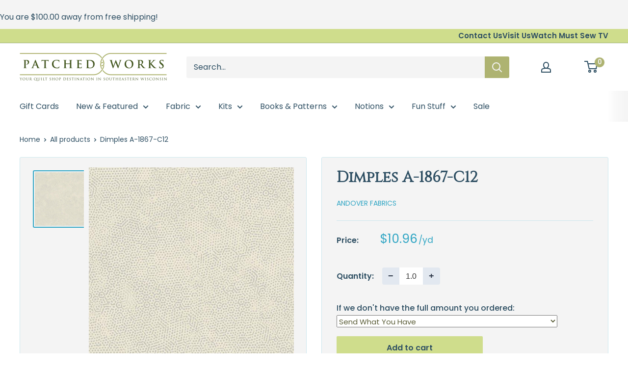

--- FILE ---
content_type: text/html; charset=utf-8
request_url: https://patchedworks.com/products/dimples-a-1867-c12
body_size: 31163
content:
<!doctype html>

<html class="no-js" lang="en">
  <head>
    <meta charset="utf-8">
    <meta name="viewport" content="width=device-width, initial-scale=1.0, height=device-height, minimum-scale=1.0, maximum-scale=1.0">
    <meta name="theme-color" content="#31a6c4">

    <title>Dimples A-1867-C12</title><meta name="description" content="SKU: A-1867-C12 Fabric Collection: Dimples Designer: Gail Kessler Manufacturer: Andover Fabrics 100% Cotton, 44-45 Wide Sold By The Yard"><link rel="canonical" href="https://patchedworks.com/products/dimples-a-1867-c12"><link rel="shortcut icon" href="//patchedworks.com/cdn/shop/files/PW_Favcon_1683d704-5e55-491a-9046-33afc17c8633_96x96.jpg?v=1748880505" type="image/png"><link rel="preload" as="style" href="//patchedworks.com/cdn/shop/t/27/assets/theme.css?v=179700503756231500981747715123">
    <link rel="preload" as="script" href="//patchedworks.com/cdn/shop/t/27/assets/theme.js?v=21448095496032029811748010235">
    <link rel="preconnect" href="https://cdn.shopify.com">
    <link rel="preconnect" href="https://fonts.shopifycdn.com">
    <link rel="dns-prefetch" href="https://productreviews.shopifycdn.com">
    <link rel="dns-prefetch" href="https://ajax.googleapis.com">
    <link rel="dns-prefetch" href="https://maps.googleapis.com">
    <link rel="dns-prefetch" href="https://maps.gstatic.com">

    <meta property="og:type" content="product">
  <meta property="og:title" content="Dimples A-1867-C12"><meta property="og:image" content="http://patchedworks.com/cdn/shop/products/Dimples_A-1867-C12.jpg?v=1683597857">
    <meta property="og:image:secure_url" content="https://patchedworks.com/cdn/shop/products/Dimples_A-1867-C12.jpg?v=1683597857">
    <meta property="og:image:width" content="546">
    <meta property="og:image:height" content="598"><meta property="product:price:amount" content="1.37">
  <meta property="product:price:currency" content="USD"><meta property="og:description" content="SKU: A-1867-C12 Fabric Collection: Dimples Designer: Gail Kessler Manufacturer: Andover Fabrics 100% Cotton, 44-45 Wide Sold By The Yard"><meta property="og:url" content="https://patchedworks.com/products/dimples-a-1867-c12">
<meta property="og:site_name" content="Patched Works"><meta name="twitter:card" content="summary"><meta name="twitter:title" content="Dimples A-1867-C12">
  <meta name="twitter:description" content="SKU: A-1867-C12
Fabric Collection: Dimples
Designer: Gail Kessler
Manufacturer: Andover Fabrics
100% Cotton, 44-45 Wide
Sold By The Yard">
  <meta name="twitter:image" content="https://patchedworks.com/cdn/shop/products/Dimples_A-1867-C12_600x600_crop_center.jpg?v=1683597857">
    <link rel="preload" href="//patchedworks.com/cdn/fonts/barlow/barlow_n6.329f582a81f63f125e63c20a5a80ae9477df68e1.woff2" as="font" type="font/woff2" crossorigin><link rel="preload" href="//patchedworks.com/cdn/fonts/poppins/poppins_n4.0ba78fa5af9b0e1a374041b3ceaadf0a43b41362.woff2" as="font" type="font/woff2" crossorigin><style>
  @font-face {
  font-family: Barlow;
  font-weight: 600;
  font-style: normal;
  font-display: swap;
  src: url("//patchedworks.com/cdn/fonts/barlow/barlow_n6.329f582a81f63f125e63c20a5a80ae9477df68e1.woff2") format("woff2"),
       url("//patchedworks.com/cdn/fonts/barlow/barlow_n6.0163402e36247bcb8b02716880d0b39568412e9e.woff") format("woff");
}

  @font-face {
  font-family: Poppins;
  font-weight: 400;
  font-style: normal;
  font-display: swap;
  src: url("//patchedworks.com/cdn/fonts/poppins/poppins_n4.0ba78fa5af9b0e1a374041b3ceaadf0a43b41362.woff2") format("woff2"),
       url("//patchedworks.com/cdn/fonts/poppins/poppins_n4.214741a72ff2596839fc9760ee7a770386cf16ca.woff") format("woff");
}

@font-face {
  font-family: Poppins;
  font-weight: 600;
  font-style: normal;
  font-display: swap;
  src: url("//patchedworks.com/cdn/fonts/poppins/poppins_n6.aa29d4918bc243723d56b59572e18228ed0786f6.woff2") format("woff2"),
       url("//patchedworks.com/cdn/fonts/poppins/poppins_n6.5f815d845fe073750885d5b7e619ee00e8111208.woff") format("woff");
}

@font-face {
  font-family: Barlow;
  font-weight: 600;
  font-style: italic;
  font-display: swap;
  src: url("//patchedworks.com/cdn/fonts/barlow/barlow_i6.5a22bd20fb27bad4d7674cc6e666fb9c77d813bb.woff2") format("woff2"),
       url("//patchedworks.com/cdn/fonts/barlow/barlow_i6.1c8787fcb59f3add01a87f21b38c7ef797e3b3a1.woff") format("woff");
}


  @font-face {
  font-family: Poppins;
  font-weight: 700;
  font-style: normal;
  font-display: swap;
  src: url("//patchedworks.com/cdn/fonts/poppins/poppins_n7.56758dcf284489feb014a026f3727f2f20a54626.woff2") format("woff2"),
       url("//patchedworks.com/cdn/fonts/poppins/poppins_n7.f34f55d9b3d3205d2cd6f64955ff4b36f0cfd8da.woff") format("woff");
}

  @font-face {
  font-family: Poppins;
  font-weight: 400;
  font-style: italic;
  font-display: swap;
  src: url("//patchedworks.com/cdn/fonts/poppins/poppins_i4.846ad1e22474f856bd6b81ba4585a60799a9f5d2.woff2") format("woff2"),
       url("//patchedworks.com/cdn/fonts/poppins/poppins_i4.56b43284e8b52fc64c1fd271f289a39e8477e9ec.woff") format("woff");
}

  @font-face {
  font-family: Poppins;
  font-weight: 700;
  font-style: italic;
  font-display: swap;
  src: url("//patchedworks.com/cdn/fonts/poppins/poppins_i7.42fd71da11e9d101e1e6c7932199f925f9eea42d.woff2") format("woff2"),
       url("//patchedworks.com/cdn/fonts/poppins/poppins_i7.ec8499dbd7616004e21155106d13837fff4cf556.woff") format("woff");
}


  :root {
    --default-text-font-size : 15px;
    --base-text-font-size    : 16px;
    --heading-font-family    : Barlow, sans-serif;
    --heading-font-weight    : 600;
    --heading-font-style     : normal;
    --text-font-family       : Poppins, sans-serif;
    --text-font-weight       : 400;
    --text-font-style        : normal;
    --text-font-bolder-weight: 600;
    --text-link-decoration   : underline;

    --text-color               : #2d4e62;
    --text-color-rgb           : 45, 78, 98;
    --heading-color            : #2d4e62;
    --border-color             : #cce7ee;
    --border-color-rgb         : 204, 231, 238;
    --form-border-color        : #b9dee8;
    --accent-color             : #31a6c4;
    --accent-color-rgb         : 49, 166, 196;
    --link-color               : #2d4e62;
    --link-color-hover         : #15242e;
    --background               : #ffffff;
    --secondary-background     : #f4f4f4;
    --secondary-background-rgb : 244, 244, 244;
    --accent-background        : rgba(49, 166, 196, 0.08);

    --input-background: #f4f4f4;

    --error-color       : #ff0000;
    --error-background  : rgba(255, 0, 0, 0.07);
    --success-color     : #595c36;
    --success-background: rgba(89, 92, 54, 0.11);

    --primary-button-background      : #cfdd8c;
    --primary-button-background-rgb  : 207, 221, 140;
    --primary-button-text-color      : #2d4e62;
    --secondary-button-background    : #595c36;
    --secondary-button-background-rgb: 89, 92, 54;
    --secondary-button-text-color    : #ffffff;

    --header-background      : #ffffff;
    --header-text-color      : #2d4e62;
    --header-light-text-color: #2d4e62;
    --header-border-color    : rgba(45, 78, 98, 0.3);
    --header-accent-color    : #aeb371;

    --footer-background-color:    #f4f4f4;
    --footer-heading-text-color:  #2d4e62;
    --footer-body-text-color:     #2d4e62;
    --footer-body-text-color-rgb: 45, 78, 98;
    --footer-accent-color:        #cfdd8c;
    --footer-accent-color-rgb:    207, 221, 140;
    --footer-border:              none;
    
    --flickity-arrow-color: #80c3d5;--product-on-sale-accent           : #f4f4f4;
    --product-on-sale-accent-rgb       : 244, 244, 244;
    --product-on-sale-color            : #000000;
    --product-in-stock-color           : #595c36;
    --product-low-stock-color          : #792f2f;
    --product-sold-out-color           : #8a9297;
    --product-custom-label-1-background: #2d4e62;
    --product-custom-label-1-color     : #ffffff;
    --product-custom-label-2-background: #595c36;
    --product-custom-label-2-color     : #ffffff;
    --product-review-star-color        : #ffbd00;

    --mobile-container-gutter : 20px;
    --desktop-container-gutter: 40px;

    /* Shopify related variables */
    --payment-terms-background-color: #ffffff;
  }
</style>

<script>
  // IE11 does not have support for CSS variables, so we have to polyfill them
  if (!(((window || {}).CSS || {}).supports && window.CSS.supports('(--a: 0)'))) {
    const script = document.createElement('script');
    script.type = 'text/javascript';
    script.src = 'https://cdn.jsdelivr.net/npm/css-vars-ponyfill@2';
    script.onload = function() {
      cssVars({});
    };

    document.getElementsByTagName('head')[0].appendChild(script);
  }
</script>


    <script>window.performance && window.performance.mark && window.performance.mark('shopify.content_for_header.start');</script><meta name="google-site-verification" content="ET7R0KE9-ykeTjt_8E99v4arFFnS5fr2ql-WwlvRMMg">
<meta id="shopify-digital-wallet" name="shopify-digital-wallet" content="/355598387/digital_wallets/dialog">
<meta name="shopify-checkout-api-token" content="ce47d6045059f9eda0783a8b11319b4d">
<meta id="in-context-paypal-metadata" data-shop-id="355598387" data-venmo-supported="false" data-environment="production" data-locale="en_US" data-paypal-v4="true" data-currency="USD">
<link rel="alternate" type="application/json+oembed" href="https://patchedworks.com/products/dimples-a-1867-c12.oembed">
<script async="async" src="/checkouts/internal/preloads.js?locale=en-US"></script>
<link rel="preconnect" href="https://shop.app" crossorigin="anonymous">
<script async="async" src="https://shop.app/checkouts/internal/preloads.js?locale=en-US&shop_id=355598387" crossorigin="anonymous"></script>
<script id="apple-pay-shop-capabilities" type="application/json">{"shopId":355598387,"countryCode":"US","currencyCode":"USD","merchantCapabilities":["supports3DS"],"merchantId":"gid:\/\/shopify\/Shop\/355598387","merchantName":"Patched Works","requiredBillingContactFields":["postalAddress","email","phone"],"requiredShippingContactFields":["postalAddress","email","phone"],"shippingType":"shipping","supportedNetworks":["visa","masterCard","amex","discover","elo","jcb"],"total":{"type":"pending","label":"Patched Works","amount":"1.00"},"shopifyPaymentsEnabled":true,"supportsSubscriptions":true}</script>
<script id="shopify-features" type="application/json">{"accessToken":"ce47d6045059f9eda0783a8b11319b4d","betas":["rich-media-storefront-analytics"],"domain":"patchedworks.com","predictiveSearch":true,"shopId":355598387,"locale":"en"}</script>
<script>var Shopify = Shopify || {};
Shopify.shop = "patched-works.myshopify.com";
Shopify.locale = "en";
Shopify.currency = {"active":"USD","rate":"1.0"};
Shopify.country = "US";
Shopify.theme = {"name":"[FSA] FOR GO FORWARD (Momentum LIVE!)","id":149763588348,"schema_name":"Warehouse","schema_version":"4.4.1","theme_store_id":null,"role":"main"};
Shopify.theme.handle = "null";
Shopify.theme.style = {"id":null,"handle":null};
Shopify.cdnHost = "patchedworks.com/cdn";
Shopify.routes = Shopify.routes || {};
Shopify.routes.root = "/";</script>
<script type="module">!function(o){(o.Shopify=o.Shopify||{}).modules=!0}(window);</script>
<script>!function(o){function n(){var o=[];function n(){o.push(Array.prototype.slice.apply(arguments))}return n.q=o,n}var t=o.Shopify=o.Shopify||{};t.loadFeatures=n(),t.autoloadFeatures=n()}(window);</script>
<script>
  window.ShopifyPay = window.ShopifyPay || {};
  window.ShopifyPay.apiHost = "shop.app\/pay";
  window.ShopifyPay.redirectState = null;
</script>
<script id="shop-js-analytics" type="application/json">{"pageType":"product"}</script>
<script defer="defer" async type="module" src="//patchedworks.com/cdn/shopifycloud/shop-js/modules/v2/client.init-shop-cart-sync_C5BV16lS.en.esm.js"></script>
<script defer="defer" async type="module" src="//patchedworks.com/cdn/shopifycloud/shop-js/modules/v2/chunk.common_CygWptCX.esm.js"></script>
<script type="module">
  await import("//patchedworks.com/cdn/shopifycloud/shop-js/modules/v2/client.init-shop-cart-sync_C5BV16lS.en.esm.js");
await import("//patchedworks.com/cdn/shopifycloud/shop-js/modules/v2/chunk.common_CygWptCX.esm.js");

  window.Shopify.SignInWithShop?.initShopCartSync?.({"fedCMEnabled":true,"windoidEnabled":true});

</script>
<script defer="defer" async type="module" src="//patchedworks.com/cdn/shopifycloud/shop-js/modules/v2/client.payment-terms_CZxnsJam.en.esm.js"></script>
<script defer="defer" async type="module" src="//patchedworks.com/cdn/shopifycloud/shop-js/modules/v2/chunk.common_CygWptCX.esm.js"></script>
<script defer="defer" async type="module" src="//patchedworks.com/cdn/shopifycloud/shop-js/modules/v2/chunk.modal_D71HUcav.esm.js"></script>
<script type="module">
  await import("//patchedworks.com/cdn/shopifycloud/shop-js/modules/v2/client.payment-terms_CZxnsJam.en.esm.js");
await import("//patchedworks.com/cdn/shopifycloud/shop-js/modules/v2/chunk.common_CygWptCX.esm.js");
await import("//patchedworks.com/cdn/shopifycloud/shop-js/modules/v2/chunk.modal_D71HUcav.esm.js");

  
</script>
<script>
  window.Shopify = window.Shopify || {};
  if (!window.Shopify.featureAssets) window.Shopify.featureAssets = {};
  window.Shopify.featureAssets['shop-js'] = {"shop-cart-sync":["modules/v2/client.shop-cart-sync_ZFArdW7E.en.esm.js","modules/v2/chunk.common_CygWptCX.esm.js"],"init-fed-cm":["modules/v2/client.init-fed-cm_CmiC4vf6.en.esm.js","modules/v2/chunk.common_CygWptCX.esm.js"],"shop-button":["modules/v2/client.shop-button_tlx5R9nI.en.esm.js","modules/v2/chunk.common_CygWptCX.esm.js"],"shop-cash-offers":["modules/v2/client.shop-cash-offers_DOA2yAJr.en.esm.js","modules/v2/chunk.common_CygWptCX.esm.js","modules/v2/chunk.modal_D71HUcav.esm.js"],"init-windoid":["modules/v2/client.init-windoid_sURxWdc1.en.esm.js","modules/v2/chunk.common_CygWptCX.esm.js"],"shop-toast-manager":["modules/v2/client.shop-toast-manager_ClPi3nE9.en.esm.js","modules/v2/chunk.common_CygWptCX.esm.js"],"init-shop-email-lookup-coordinator":["modules/v2/client.init-shop-email-lookup-coordinator_B8hsDcYM.en.esm.js","modules/v2/chunk.common_CygWptCX.esm.js"],"init-shop-cart-sync":["modules/v2/client.init-shop-cart-sync_C5BV16lS.en.esm.js","modules/v2/chunk.common_CygWptCX.esm.js"],"avatar":["modules/v2/client.avatar_BTnouDA3.en.esm.js"],"pay-button":["modules/v2/client.pay-button_FdsNuTd3.en.esm.js","modules/v2/chunk.common_CygWptCX.esm.js"],"init-customer-accounts":["modules/v2/client.init-customer-accounts_DxDtT_ad.en.esm.js","modules/v2/client.shop-login-button_C5VAVYt1.en.esm.js","modules/v2/chunk.common_CygWptCX.esm.js","modules/v2/chunk.modal_D71HUcav.esm.js"],"init-shop-for-new-customer-accounts":["modules/v2/client.init-shop-for-new-customer-accounts_ChsxoAhi.en.esm.js","modules/v2/client.shop-login-button_C5VAVYt1.en.esm.js","modules/v2/chunk.common_CygWptCX.esm.js","modules/v2/chunk.modal_D71HUcav.esm.js"],"shop-login-button":["modules/v2/client.shop-login-button_C5VAVYt1.en.esm.js","modules/v2/chunk.common_CygWptCX.esm.js","modules/v2/chunk.modal_D71HUcav.esm.js"],"init-customer-accounts-sign-up":["modules/v2/client.init-customer-accounts-sign-up_CPSyQ0Tj.en.esm.js","modules/v2/client.shop-login-button_C5VAVYt1.en.esm.js","modules/v2/chunk.common_CygWptCX.esm.js","modules/v2/chunk.modal_D71HUcav.esm.js"],"shop-follow-button":["modules/v2/client.shop-follow-button_Cva4Ekp9.en.esm.js","modules/v2/chunk.common_CygWptCX.esm.js","modules/v2/chunk.modal_D71HUcav.esm.js"],"checkout-modal":["modules/v2/client.checkout-modal_BPM8l0SH.en.esm.js","modules/v2/chunk.common_CygWptCX.esm.js","modules/v2/chunk.modal_D71HUcav.esm.js"],"lead-capture":["modules/v2/client.lead-capture_Bi8yE_yS.en.esm.js","modules/v2/chunk.common_CygWptCX.esm.js","modules/v2/chunk.modal_D71HUcav.esm.js"],"shop-login":["modules/v2/client.shop-login_D6lNrXab.en.esm.js","modules/v2/chunk.common_CygWptCX.esm.js","modules/v2/chunk.modal_D71HUcav.esm.js"],"payment-terms":["modules/v2/client.payment-terms_CZxnsJam.en.esm.js","modules/v2/chunk.common_CygWptCX.esm.js","modules/v2/chunk.modal_D71HUcav.esm.js"]};
</script>
<script>(function() {
  var isLoaded = false;
  function asyncLoad() {
    if (isLoaded) return;
    isLoaded = true;
    var urls = ["https:\/\/static.klaviyo.com\/onsite\/js\/Vmip4e\/klaviyo.js?company_id=Vmip4e\u0026shop=patched-works.myshopify.com","https:\/\/cdn-app.sealsubscriptions.com\/shopify\/public\/js\/sealsubscriptions.js?shop=patched-works.myshopify.com","https:\/\/cdn.nfcube.com\/instafeed-b1690222e4209704e2ed147273cd5a84.js?shop=patched-works.myshopify.com"];
    for (var i = 0; i < urls.length; i++) {
      var s = document.createElement('script');
      s.type = 'text/javascript';
      s.async = true;
      s.src = urls[i];
      var x = document.getElementsByTagName('script')[0];
      x.parentNode.insertBefore(s, x);
    }
  };
  if(window.attachEvent) {
    window.attachEvent('onload', asyncLoad);
  } else {
    window.addEventListener('load', asyncLoad, false);
  }
})();</script>
<script id="__st">var __st={"a":355598387,"offset":-21600,"reqid":"c40d8e3c-9500-4a65-bf2d-770545bcee4b-1768622132","pageurl":"patchedworks.com\/products\/dimples-a-1867-c12","u":"d80c3f885de4","p":"product","rtyp":"product","rid":8059627831548};</script>
<script>window.ShopifyPaypalV4VisibilityTracking = true;</script>
<script id="captcha-bootstrap">!function(){'use strict';const t='contact',e='account',n='new_comment',o=[[t,t],['blogs',n],['comments',n],[t,'customer']],c=[[e,'customer_login'],[e,'guest_login'],[e,'recover_customer_password'],[e,'create_customer']],r=t=>t.map((([t,e])=>`form[action*='/${t}']:not([data-nocaptcha='true']) input[name='form_type'][value='${e}']`)).join(','),a=t=>()=>t?[...document.querySelectorAll(t)].map((t=>t.form)):[];function s(){const t=[...o],e=r(t);return a(e)}const i='password',u='form_key',d=['recaptcha-v3-token','g-recaptcha-response','h-captcha-response',i],f=()=>{try{return window.sessionStorage}catch{return}},m='__shopify_v',_=t=>t.elements[u];function p(t,e,n=!1){try{const o=window.sessionStorage,c=JSON.parse(o.getItem(e)),{data:r}=function(t){const{data:e,action:n}=t;return t[m]||n?{data:e,action:n}:{data:t,action:n}}(c);for(const[e,n]of Object.entries(r))t.elements[e]&&(t.elements[e].value=n);n&&o.removeItem(e)}catch(o){console.error('form repopulation failed',{error:o})}}const l='form_type',E='cptcha';function T(t){t.dataset[E]=!0}const w=window,h=w.document,L='Shopify',v='ce_forms',y='captcha';let A=!1;((t,e)=>{const n=(g='f06e6c50-85a8-45c8-87d0-21a2b65856fe',I='https://cdn.shopify.com/shopifycloud/storefront-forms-hcaptcha/ce_storefront_forms_captcha_hcaptcha.v1.5.2.iife.js',D={infoText:'Protected by hCaptcha',privacyText:'Privacy',termsText:'Terms'},(t,e,n)=>{const o=w[L][v],c=o.bindForm;if(c)return c(t,g,e,D).then(n);var r;o.q.push([[t,g,e,D],n]),r=I,A||(h.body.append(Object.assign(h.createElement('script'),{id:'captcha-provider',async:!0,src:r})),A=!0)});var g,I,D;w[L]=w[L]||{},w[L][v]=w[L][v]||{},w[L][v].q=[],w[L][y]=w[L][y]||{},w[L][y].protect=function(t,e){n(t,void 0,e),T(t)},Object.freeze(w[L][y]),function(t,e,n,w,h,L){const[v,y,A,g]=function(t,e,n){const i=e?o:[],u=t?c:[],d=[...i,...u],f=r(d),m=r(i),_=r(d.filter((([t,e])=>n.includes(e))));return[a(f),a(m),a(_),s()]}(w,h,L),I=t=>{const e=t.target;return e instanceof HTMLFormElement?e:e&&e.form},D=t=>v().includes(t);t.addEventListener('submit',(t=>{const e=I(t);if(!e)return;const n=D(e)&&!e.dataset.hcaptchaBound&&!e.dataset.recaptchaBound,o=_(e),c=g().includes(e)&&(!o||!o.value);(n||c)&&t.preventDefault(),c&&!n&&(function(t){try{if(!f())return;!function(t){const e=f();if(!e)return;const n=_(t);if(!n)return;const o=n.value;o&&e.removeItem(o)}(t);const e=Array.from(Array(32),(()=>Math.random().toString(36)[2])).join('');!function(t,e){_(t)||t.append(Object.assign(document.createElement('input'),{type:'hidden',name:u})),t.elements[u].value=e}(t,e),function(t,e){const n=f();if(!n)return;const o=[...t.querySelectorAll(`input[type='${i}']`)].map((({name:t})=>t)),c=[...d,...o],r={};for(const[a,s]of new FormData(t).entries())c.includes(a)||(r[a]=s);n.setItem(e,JSON.stringify({[m]:1,action:t.action,data:r}))}(t,e)}catch(e){console.error('failed to persist form',e)}}(e),e.submit())}));const S=(t,e)=>{t&&!t.dataset[E]&&(n(t,e.some((e=>e===t))),T(t))};for(const o of['focusin','change'])t.addEventListener(o,(t=>{const e=I(t);D(e)&&S(e,y())}));const B=e.get('form_key'),M=e.get(l),P=B&&M;t.addEventListener('DOMContentLoaded',(()=>{const t=y();if(P)for(const e of t)e.elements[l].value===M&&p(e,B);[...new Set([...A(),...v().filter((t=>'true'===t.dataset.shopifyCaptcha))])].forEach((e=>S(e,t)))}))}(h,new URLSearchParams(w.location.search),n,t,e,['guest_login'])})(!0,!0)}();</script>
<script integrity="sha256-4kQ18oKyAcykRKYeNunJcIwy7WH5gtpwJnB7kiuLZ1E=" data-source-attribution="shopify.loadfeatures" defer="defer" src="//patchedworks.com/cdn/shopifycloud/storefront/assets/storefront/load_feature-a0a9edcb.js" crossorigin="anonymous"></script>
<script crossorigin="anonymous" defer="defer" src="//patchedworks.com/cdn/shopifycloud/storefront/assets/shopify_pay/storefront-65b4c6d7.js?v=20250812"></script>
<script data-source-attribution="shopify.dynamic_checkout.dynamic.init">var Shopify=Shopify||{};Shopify.PaymentButton=Shopify.PaymentButton||{isStorefrontPortableWallets:!0,init:function(){window.Shopify.PaymentButton.init=function(){};var t=document.createElement("script");t.src="https://patchedworks.com/cdn/shopifycloud/portable-wallets/latest/portable-wallets.en.js",t.type="module",document.head.appendChild(t)}};
</script>
<script data-source-attribution="shopify.dynamic_checkout.buyer_consent">
  function portableWalletsHideBuyerConsent(e){var t=document.getElementById("shopify-buyer-consent"),n=document.getElementById("shopify-subscription-policy-button");t&&n&&(t.classList.add("hidden"),t.setAttribute("aria-hidden","true"),n.removeEventListener("click",e))}function portableWalletsShowBuyerConsent(e){var t=document.getElementById("shopify-buyer-consent"),n=document.getElementById("shopify-subscription-policy-button");t&&n&&(t.classList.remove("hidden"),t.removeAttribute("aria-hidden"),n.addEventListener("click",e))}window.Shopify?.PaymentButton&&(window.Shopify.PaymentButton.hideBuyerConsent=portableWalletsHideBuyerConsent,window.Shopify.PaymentButton.showBuyerConsent=portableWalletsShowBuyerConsent);
</script>
<script data-source-attribution="shopify.dynamic_checkout.cart.bootstrap">document.addEventListener("DOMContentLoaded",(function(){function t(){return document.querySelector("shopify-accelerated-checkout-cart, shopify-accelerated-checkout")}if(t())Shopify.PaymentButton.init();else{new MutationObserver((function(e,n){t()&&(Shopify.PaymentButton.init(),n.disconnect())})).observe(document.body,{childList:!0,subtree:!0})}}));
</script>
<link id="shopify-accelerated-checkout-styles" rel="stylesheet" media="screen" href="https://patchedworks.com/cdn/shopifycloud/portable-wallets/latest/accelerated-checkout-backwards-compat.css" crossorigin="anonymous">
<style id="shopify-accelerated-checkout-cart">
        #shopify-buyer-consent {
  margin-top: 1em;
  display: inline-block;
  width: 100%;
}

#shopify-buyer-consent.hidden {
  display: none;
}

#shopify-subscription-policy-button {
  background: none;
  border: none;
  padding: 0;
  text-decoration: underline;
  font-size: inherit;
  cursor: pointer;
}

#shopify-subscription-policy-button::before {
  box-shadow: none;
}

      </style>

<script>window.performance && window.performance.mark && window.performance.mark('shopify.content_for_header.end');</script>

    <link rel="stylesheet" href="//patchedworks.com/cdn/shop/t/27/assets/theme.css?v=179700503756231500981747715123">

    
  <script type="application/ld+json">
  {
    "@context": "https://schema.org",
    "@type": "Product",
    "productID": 8059627831548,
    "offers": [{
          "@type": "Offer",
          "name": "Default Title",
          "availability":"https://schema.org/InStock",
          "price": 1.37,
          "priceCurrency": "USD",
          "priceValidUntil": "2026-01-26","sku": "312887",
            "mpn": "506384",
          "url": "/products/dimples-a-1867-c12?variant=44371987661052"
        }
],"brand": {
      "@type": "Brand",
      "name": "Andover Fabrics"
    },
    "name": "Dimples A-1867-C12",
    "description": "SKU: A-1867-C12\nFabric Collection: Dimples\nDesigner: Gail Kessler\nManufacturer: Andover Fabrics\n100% Cotton, 44-45 Wide\nSold By The Yard",
    "category": "Fabric - Yardage",
    "url": "/products/dimples-a-1867-c12",
    "sku": "312887",
    "image": {
      "@type": "ImageObject",
      "url": "https://patchedworks.com/cdn/shop/products/Dimples_A-1867-C12.jpg?v=1683597857&width=1024",
      "image": "https://patchedworks.com/cdn/shop/products/Dimples_A-1867-C12.jpg?v=1683597857&width=1024",
      "name": "",
      "width": "1024",
      "height": "1024"
    }
  }
  </script>



  <script type="application/ld+json">
  {
    "@context": "https://schema.org",
    "@type": "BreadcrumbList",
  "itemListElement": [{
      "@type": "ListItem",
      "position": 1,
      "name": "Home",
      "item": "https://patchedworks.com"
    },{
          "@type": "ListItem",
          "position": 2,
          "name": "Dimples A-1867-C12",
          "item": "https://patchedworks.com/products/dimples-a-1867-c12"
        }]
  }
  </script>



    <script>
      // This allows to expose several variables to the global scope, to be used in scripts
      window.theme = {
        pageType: "product",
        // Fabric Shop App -- Start
        cartCount: 0,
        // Fabric Shop App -- End
        moneyFormat: "${{amount}}",
        moneyWithCurrencyFormat: "${{amount}} USD",
        currencyCodeEnabled: false,
        showDiscount: true,
        discountMode: "saving",
        cartType: "drawer"
      };

      window.routes = {
        rootUrl: "\/",
        rootUrlWithoutSlash: '',
        cartUrl: "\/cart",
        cartAddUrl: "\/cart\/add",
        cartChangeUrl: "\/cart\/change",
        searchUrl: "\/search",
        productRecommendationsUrl: "\/recommendations\/products"
      };

      window.languages = {
        productRegularPrice: "Regular price",
        productSalePrice: "Sale price",
        collectionOnSaleLabel: "Save {{savings}}",
        productFormUnavailable: "Unavailable",
        productFormAddToCart: "Add to cart",
        productFormPreOrder: "Pre-order",
        productFormSoldOut: "Sold out",
        productAdded: "Product has been added to your cart",
        productAddedShort: "Added!",
        shippingEstimatorNoResults: "No shipping could be found for your address.",
        shippingEstimatorOneResult: "There is one shipping rate for your address:",
        shippingEstimatorMultipleResults: "There are {{count}} shipping rates for your address:",
        shippingEstimatorErrors: "There are some errors:"
      };

      document.documentElement.className = document.documentElement.className.replace('no-js', 'js');
    </script><script src="//patchedworks.com/cdn/shop/t/27/assets/theme.js?v=21448095496032029811748010235" defer></script>
    <script src="//patchedworks.com/cdn/shop/t/27/assets/custom.js?v=102476495355921946141747715123" defer></script><script>
        (function () {
          window.onpageshow = function() {
            // We force re-freshing the cart content onpageshow, as most browsers will serve a cache copy when hitting the
            // back button, which cause staled data
            document.documentElement.dispatchEvent(new CustomEvent('cart:refresh', {
              bubbles: true,
              detail: {scrollToTop: false}
            }));
          };
        })();
      </script>



<script>
  var fqa = {"product":{"SALEYARD":{"unit":"yd","multiplier":8,"multi":8,"divider":0.125,"minimum":8,"min":8,"property":"Cut Length","unit_per_short":"\/yd","unit_per_long":"per yard","unit_name":"yard","strings":{"unit_singular":"Yard","unit_plural":"Yards","separator_less_then_one":" of a ","separator_more_then_one":" Continuous "}},"Fabric - Sale Yardage":{"unit":"yd","multiplier":8,"multi":8,"divider":0.125,"minimum":8,"min":8,"property":"Cut Length","unit_per_short":"\/yd","unit_per_long":"per yard","unit_name":"yard","strings":{"unit_singular":"Yard","unit_plural":"Yards","separator_less_then_one":" of a ","separator_more_then_one":" Continuous "}},"Yardage":{"unit":"yd","multiplier":8,"multi":8,"divider":0.125,"minimum":2,"min":2,"property":"Cut Length","unit_per_short":"\/yd","unit_per_long":"per yard","unit_name":"yard","strings":{"unit_singular":"Yard","unit_plural":"Yards","separator_less_then_one":" of a ","separator_more_then_one":" Continuous "}},"Notion - Materials - Interfacing":{"unit":"yd","multiplier":8,"multi":8,"divider":0.125,"minimum":2,"min":2,"property":"Cut Length","unit_per_short":"\/yd","unit_per_long":"per yard","unit_name":"yard","strings":{"unit_singular":"Yard","unit_plural":"Yards","separator_less_then_one":" of a ","separator_more_then_one":" Continuous "}},"Notion - Materials - Strapping":{"unit":"yd","multiplier":8,"multi":8,"divider":0.125,"minimum":2,"min":2,"property":"Cut Length","unit_per_short":"\/yd","unit_per_long":"per yard","unit_name":"yard","strings":{"unit_singular":"Yard","unit_plural":"Yards","separator_less_then_one":" of a ","separator_more_then_one":" Continuous "}},"Notion - Materials - Elastic":{"unit":"yd","multiplier":8,"multi":8,"divider":0.125,"minimum":2,"min":2,"property":"Cut Length","unit_per_short":"\/yd","unit_per_long":"per yard","unit_name":"yard","strings":{"unit_singular":"Yard","unit_plural":"Yards","separator_less_then_one":" of a ","separator_more_then_one":" Continuous "}},"Notion - Materials - Velcro":{"unit":"yd","multiplier":8,"multi":8,"divider":0.125,"minimum":2,"min":2,"property":"Cut Length","unit_per_short":"\/yd","unit_per_long":"per yard","unit_name":"yard","strings":{"unit_singular":"Yard","unit_plural":"Yards","separator_less_then_one":" of a ","separator_more_then_one":" Continuous "}},"Fabric - Yardage":{"unit":"yd","multiplier":8,"multi":8,"divider":0.125,"minimum":2,"min":2,"property":"Cut Length","unit_per_short":"\/yd","unit_per_long":"per yard","unit_name":"yard","strings":{"unit_singular":"Yard","unit_plural":"Yards","separator_less_then_one":" of a ","separator_more_then_one":" Continuous "}},"Notion - Materials - Fusible Web Adhesive Yardage":{"unit":"yd","multiplier":8,"multi":8,"divider":0.125,"minimum":2,"min":2,"property":"Cut Length","unit_per_short":"\/yd","unit_per_long":"per yard","unit_name":"yard","strings":{"unit_singular":"Yard","unit_plural":"Yards","separator_less_then_one":" of a ","separator_more_then_one":" Continuous "}}},"strings":{"separator_less_then_one":" of a ","separator_more_then_one":" Continuous ","unit_singular":"Yard","unit_plural":"Yards"}};
  var cartJson = {"note":null,"attributes":{},"original_total_price":0,"total_price":0,"total_discount":0,"total_weight":0.0,"item_count":0,"items":[],"requires_shipping":false,"currency":"USD","items_subtotal_price":0,"cart_level_discount_applications":[],"checkout_charge_amount":0};
  var themeName = "Warehouse";
</script>


<script src="https://cdn.fabricshop.app/v2.2.1/FabricShop.js?shop=patched-works.myshopify.com" crossorigin="anonymous" defer></script>




<style>

/* Button Childern CSS to fix events */
[data-fsa-add-to-cart] > *,
button[name=checkout] > *,
input[name=checkout] > *,
button[name=update] > *,
input[name=update]  > * {
  pointer-events: none;
}

button[data-fsa-minus-cart],
button[data-fsa-plus-cart],
button[data-fsa-minus],
button[data-fsa-plus] {
  box-sizing: inherit;
  border-width: 0;
  border-style: solid;
  border-color: #e2e8f0;
  font-family: inherit;
  margin: 0;
  overflow: visible;
  text-transform: none;
  -webkit-appearance: button;
  background: transparent;
  cursor: pointer;
  line-height: inherit;
  background-color: #e2e8f0;
  font-weight: 700;
  padding-top: 0.25rem;
  padding-bottom: 0.25rem;
  padding-left: 0.75rem;
  padding-right: 0.75rem;
  color: #2d3748;
  font-size: 1.125rem;
}

button[data-fsa-plus-cart],
button[data-fsa-plus] {
  border-top-right-radius: 0.25rem;
  border-bottom-right-radius: 0.25rem;
}

button[data-fsa-minus-cart],
button[data-fsa-minus] {
  border-top-left-radius: 0.25rem;
  border-bottom-left-radius: 0.25rem;
}

button[data-fsa-minus-cart]:not([disabled]):hover,
button[data-fsa-plus-cart]:not([disabled]):hover,
button[data-fsa-minus]:not([disabled]):hover,
button[data-fsa-plus]:not([disabled]):hover {
  background-color: #cbd5e0;
}

button[data-fsa-minus-cart]:focus,
button[data-fsa-plus-cart]:focus,
button[data-fsa-minus]:focus,
button[data-fsa-plus]:focus {
  outline: 1px dotted;
  outline: 5px auto -webkit-focus-ring-color;
}

button[data-fsa-minus-cart]:disabled,
button[data-fsa-plus-cart]:disabled,
button[data-fsa-minus]:disabled,
button[data-fsa-plus]:disabled {
  cursor: not-allowed;
}

input[data-fsa-input-cart],
input[data-fsa-input] {
  box-sizing: inherit;
  border-width: 0;
  border-style: solid;
  border-color: #e2e8f0;
  font-family: inherit;
  font-size: 16px;
  margin: 0;
  overflow: visible;
  padding: 0;
  line-height: inherit;
  color: #333;
  text-align: center;
  width: 3rem;
}

div[data-fsa-container-cart],
div[data-fsa-container-product] {
  font-family: -apple-system, BlinkMacSystemFont, "Segoe UI", Roboto,
    "Helvetica Neue", Arial, "Noto Sans", sans-serif, "Apple Color Emoji",
    "Segoe UI Emoji", "Segoe UI Symbol", "Noto Color Emoji";
  line-height: 1.5;
  box-sizing: inherit;
  border-width: 0;
  border-style: solid;
  border-color: #e2e8f0;
  display: inline-flex;
}

/* Additional styles */
input[data-fsa-input-cart],
input[data-fsa-input] {
  display: inline-block;
  background-color: white;
  border-radius: 0;
  min-height: 0;
}

/* Custom CSS */
[data-fsa-unit-long-type]:after {
  font-size: 65%;
  margin-left: 3px;
}

[data-fsa-unit-short-type]:after {
  font-size: 70%;
  margin-left: 2px;
}

{% if request.page_type == 'collection' %}
  [data-fsa-container-product] {
    margin: 5px;
  }
{% endif %}


/* Units */


[data-fsa-unit-long-type="SALEYARD"]:after {
  content: "per yard";
}

[data-fsa-unit-short-type="SALEYARD"]:after {
  content: "/yd";
}


[data-fsa-unit-long-type="Fabric - Sale Yardage"]:after {
  content: "per yard";
}

[data-fsa-unit-short-type="Fabric - Sale Yardage"]:after {
  content: "/yd";
}


[data-fsa-unit-long-type="Yardage"]:after {
  content: "per yard";
}

[data-fsa-unit-short-type="Yardage"]:after {
  content: "/yd";
}


[data-fsa-unit-long-type="Notion - Materials - Interfacing"]:after {
  content: "per yard";
}

[data-fsa-unit-short-type="Notion - Materials - Interfacing"]:after {
  content: "/yd";
}


[data-fsa-unit-long-type="Notion - Materials - Strapping"]:after {
  content: "per yard";
}

[data-fsa-unit-short-type="Notion - Materials - Strapping"]:after {
  content: "/yd";
}


[data-fsa-unit-long-type="Notion - Materials - Elastic"]:after {
  content: "per yard";
}

[data-fsa-unit-short-type="Notion - Materials - Elastic"]:after {
  content: "/yd";
}


[data-fsa-unit-long-type="Notion - Materials - Velcro"]:after {
  content: "per yard";
}

[data-fsa-unit-short-type="Notion - Materials - Velcro"]:after {
  content: "/yd";
}


[data-fsa-unit-long-type="Fabric - Yardage"]:after {
  content: "per yard";
}

[data-fsa-unit-short-type="Fabric - Yardage"]:after {
  content: "/yd";
}


[data-fsa-unit-long-type="Notion - Materials - Fusible Web Adhesive Yardage"]:after {
  content: "per yard";
}

[data-fsa-unit-short-type="Notion - Materials - Fusible Web Adhesive Yardage"]:after {
  content: "/yd";
}

</style>





<link rel="preconnect" href="https://fonts.googleapis.com">
<link rel="preconnect" href="https://fonts.gstatic.com" crossorigin>
<link href="https://fonts.googleapis.com/css2?family=Poppins:ital,wght@0,100;0,200;0,300;0,400;0,500;0,600;0,700;0,800;0,900;1,100;1,200;1,300;1,400;1,500;1,600;1,700;1,800;1,900&display=swap" rel="stylesheet">


<link href="//patchedworks.com/cdn/shop/t/27/assets/momentum.css?v=43741544937221024621749737171" rel="stylesheet" type="text/css" media="all" />

<!-- BEGIN app block: shopify://apps/klaviyo-email-marketing-sms/blocks/klaviyo-onsite-embed/2632fe16-c075-4321-a88b-50b567f42507 -->












  <script async src="https://static.klaviyo.com/onsite/js/Vmip4e/klaviyo.js?company_id=Vmip4e"></script>
  <script>!function(){if(!window.klaviyo){window._klOnsite=window._klOnsite||[];try{window.klaviyo=new Proxy({},{get:function(n,i){return"push"===i?function(){var n;(n=window._klOnsite).push.apply(n,arguments)}:function(){for(var n=arguments.length,o=new Array(n),w=0;w<n;w++)o[w]=arguments[w];var t="function"==typeof o[o.length-1]?o.pop():void 0,e=new Promise((function(n){window._klOnsite.push([i].concat(o,[function(i){t&&t(i),n(i)}]))}));return e}}})}catch(n){window.klaviyo=window.klaviyo||[],window.klaviyo.push=function(){var n;(n=window._klOnsite).push.apply(n,arguments)}}}}();</script>

  
    <script id="viewed_product">
      if (item == null) {
        var _learnq = _learnq || [];

        var MetafieldReviews = null
        var MetafieldYotpoRating = null
        var MetafieldYotpoCount = null
        var MetafieldLooxRating = null
        var MetafieldLooxCount = null
        var okendoProduct = null
        var okendoProductReviewCount = null
        var okendoProductReviewAverageValue = null
        try {
          // The following fields are used for Customer Hub recently viewed in order to add reviews.
          // This information is not part of __kla_viewed. Instead, it is part of __kla_viewed_reviewed_items
          MetafieldReviews = {};
          MetafieldYotpoRating = null
          MetafieldYotpoCount = null
          MetafieldLooxRating = null
          MetafieldLooxCount = null

          okendoProduct = null
          // If the okendo metafield is not legacy, it will error, which then requires the new json formatted data
          if (okendoProduct && 'error' in okendoProduct) {
            okendoProduct = null
          }
          okendoProductReviewCount = okendoProduct ? okendoProduct.reviewCount : null
          okendoProductReviewAverageValue = okendoProduct ? okendoProduct.reviewAverageValue : null
        } catch (error) {
          console.error('Error in Klaviyo onsite reviews tracking:', error);
        }

        var item = {
          Name: "Dimples A-1867-C12",
          ProductID: 8059627831548,
          Categories: ["100% Cotton","Andover Fabrics","By the Yard","Discountable Fabric","Everything In Stock!","Fabric"],
          ImageURL: "https://patchedworks.com/cdn/shop/products/Dimples_A-1867-C12_grande.jpg?v=1683597857",
          URL: "https://patchedworks.com/products/dimples-a-1867-c12",
          Brand: "Andover Fabrics",
          Price: "$1.37",
          Value: "1.37",
          CompareAtPrice: "$0.00"
        };
        _learnq.push(['track', 'Viewed Product', item]);
        _learnq.push(['trackViewedItem', {
          Title: item.Name,
          ItemId: item.ProductID,
          Categories: item.Categories,
          ImageUrl: item.ImageURL,
          Url: item.URL,
          Metadata: {
            Brand: item.Brand,
            Price: item.Price,
            Value: item.Value,
            CompareAtPrice: item.CompareAtPrice
          },
          metafields:{
            reviews: MetafieldReviews,
            yotpo:{
              rating: MetafieldYotpoRating,
              count: MetafieldYotpoCount,
            },
            loox:{
              rating: MetafieldLooxRating,
              count: MetafieldLooxCount,
            },
            okendo: {
              rating: okendoProductReviewAverageValue,
              count: okendoProductReviewCount,
            }
          }
        }]);
      }
    </script>
  




  <script>
    window.klaviyoReviewsProductDesignMode = false
  </script>







<!-- END app block --><!-- BEGIN app block: shopify://apps/instafeed/blocks/head-block/c447db20-095d-4a10-9725-b5977662c9d5 --><link rel="preconnect" href="https://cdn.nfcube.com/">
<link rel="preconnect" href="https://scontent.cdninstagram.com/">


  <script>
    document.addEventListener('DOMContentLoaded', function () {
      let instafeedScript = document.createElement('script');

      
        instafeedScript.src = 'https://cdn.nfcube.com/instafeed-b1690222e4209704e2ed147273cd5a84.js';
      

      document.body.appendChild(instafeedScript);
    });
  </script>





<!-- END app block --><link href="https://monorail-edge.shopifysvc.com" rel="dns-prefetch">
<script>(function(){if ("sendBeacon" in navigator && "performance" in window) {try {var session_token_from_headers = performance.getEntriesByType('navigation')[0].serverTiming.find(x => x.name == '_s').description;} catch {var session_token_from_headers = undefined;}var session_cookie_matches = document.cookie.match(/_shopify_s=([^;]*)/);var session_token_from_cookie = session_cookie_matches && session_cookie_matches.length === 2 ? session_cookie_matches[1] : "";var session_token = session_token_from_headers || session_token_from_cookie || "";function handle_abandonment_event(e) {var entries = performance.getEntries().filter(function(entry) {return /monorail-edge.shopifysvc.com/.test(entry.name);});if (!window.abandonment_tracked && entries.length === 0) {window.abandonment_tracked = true;var currentMs = Date.now();var navigation_start = performance.timing.navigationStart;var payload = {shop_id: 355598387,url: window.location.href,navigation_start,duration: currentMs - navigation_start,session_token,page_type: "product"};window.navigator.sendBeacon("https://monorail-edge.shopifysvc.com/v1/produce", JSON.stringify({schema_id: "online_store_buyer_site_abandonment/1.1",payload: payload,metadata: {event_created_at_ms: currentMs,event_sent_at_ms: currentMs}}));}}window.addEventListener('pagehide', handle_abandonment_event);}}());</script>
<script id="web-pixels-manager-setup">(function e(e,d,r,n,o){if(void 0===o&&(o={}),!Boolean(null===(a=null===(i=window.Shopify)||void 0===i?void 0:i.analytics)||void 0===a?void 0:a.replayQueue)){var i,a;window.Shopify=window.Shopify||{};var t=window.Shopify;t.analytics=t.analytics||{};var s=t.analytics;s.replayQueue=[],s.publish=function(e,d,r){return s.replayQueue.push([e,d,r]),!0};try{self.performance.mark("wpm:start")}catch(e){}var l=function(){var e={modern:/Edge?\/(1{2}[4-9]|1[2-9]\d|[2-9]\d{2}|\d{4,})\.\d+(\.\d+|)|Firefox\/(1{2}[4-9]|1[2-9]\d|[2-9]\d{2}|\d{4,})\.\d+(\.\d+|)|Chrom(ium|e)\/(9{2}|\d{3,})\.\d+(\.\d+|)|(Maci|X1{2}).+ Version\/(15\.\d+|(1[6-9]|[2-9]\d|\d{3,})\.\d+)([,.]\d+|)( \(\w+\)|)( Mobile\/\w+|) Safari\/|Chrome.+OPR\/(9{2}|\d{3,})\.\d+\.\d+|(CPU[ +]OS|iPhone[ +]OS|CPU[ +]iPhone|CPU IPhone OS|CPU iPad OS)[ +]+(15[._]\d+|(1[6-9]|[2-9]\d|\d{3,})[._]\d+)([._]\d+|)|Android:?[ /-](13[3-9]|1[4-9]\d|[2-9]\d{2}|\d{4,})(\.\d+|)(\.\d+|)|Android.+Firefox\/(13[5-9]|1[4-9]\d|[2-9]\d{2}|\d{4,})\.\d+(\.\d+|)|Android.+Chrom(ium|e)\/(13[3-9]|1[4-9]\d|[2-9]\d{2}|\d{4,})\.\d+(\.\d+|)|SamsungBrowser\/([2-9]\d|\d{3,})\.\d+/,legacy:/Edge?\/(1[6-9]|[2-9]\d|\d{3,})\.\d+(\.\d+|)|Firefox\/(5[4-9]|[6-9]\d|\d{3,})\.\d+(\.\d+|)|Chrom(ium|e)\/(5[1-9]|[6-9]\d|\d{3,})\.\d+(\.\d+|)([\d.]+$|.*Safari\/(?![\d.]+ Edge\/[\d.]+$))|(Maci|X1{2}).+ Version\/(10\.\d+|(1[1-9]|[2-9]\d|\d{3,})\.\d+)([,.]\d+|)( \(\w+\)|)( Mobile\/\w+|) Safari\/|Chrome.+OPR\/(3[89]|[4-9]\d|\d{3,})\.\d+\.\d+|(CPU[ +]OS|iPhone[ +]OS|CPU[ +]iPhone|CPU IPhone OS|CPU iPad OS)[ +]+(10[._]\d+|(1[1-9]|[2-9]\d|\d{3,})[._]\d+)([._]\d+|)|Android:?[ /-](13[3-9]|1[4-9]\d|[2-9]\d{2}|\d{4,})(\.\d+|)(\.\d+|)|Mobile Safari.+OPR\/([89]\d|\d{3,})\.\d+\.\d+|Android.+Firefox\/(13[5-9]|1[4-9]\d|[2-9]\d{2}|\d{4,})\.\d+(\.\d+|)|Android.+Chrom(ium|e)\/(13[3-9]|1[4-9]\d|[2-9]\d{2}|\d{4,})\.\d+(\.\d+|)|Android.+(UC? ?Browser|UCWEB|U3)[ /]?(15\.([5-9]|\d{2,})|(1[6-9]|[2-9]\d|\d{3,})\.\d+)\.\d+|SamsungBrowser\/(5\.\d+|([6-9]|\d{2,})\.\d+)|Android.+MQ{2}Browser\/(14(\.(9|\d{2,})|)|(1[5-9]|[2-9]\d|\d{3,})(\.\d+|))(\.\d+|)|K[Aa][Ii]OS\/(3\.\d+|([4-9]|\d{2,})\.\d+)(\.\d+|)/},d=e.modern,r=e.legacy,n=navigator.userAgent;return n.match(d)?"modern":n.match(r)?"legacy":"unknown"}(),u="modern"===l?"modern":"legacy",c=(null!=n?n:{modern:"",legacy:""})[u],f=function(e){return[e.baseUrl,"/wpm","/b",e.hashVersion,"modern"===e.buildTarget?"m":"l",".js"].join("")}({baseUrl:d,hashVersion:r,buildTarget:u}),m=function(e){var d=e.version,r=e.bundleTarget,n=e.surface,o=e.pageUrl,i=e.monorailEndpoint;return{emit:function(e){var a=e.status,t=e.errorMsg,s=(new Date).getTime(),l=JSON.stringify({metadata:{event_sent_at_ms:s},events:[{schema_id:"web_pixels_manager_load/3.1",payload:{version:d,bundle_target:r,page_url:o,status:a,surface:n,error_msg:t},metadata:{event_created_at_ms:s}}]});if(!i)return console&&console.warn&&console.warn("[Web Pixels Manager] No Monorail endpoint provided, skipping logging."),!1;try{return self.navigator.sendBeacon.bind(self.navigator)(i,l)}catch(e){}var u=new XMLHttpRequest;try{return u.open("POST",i,!0),u.setRequestHeader("Content-Type","text/plain"),u.send(l),!0}catch(e){return console&&console.warn&&console.warn("[Web Pixels Manager] Got an unhandled error while logging to Monorail."),!1}}}}({version:r,bundleTarget:l,surface:e.surface,pageUrl:self.location.href,monorailEndpoint:e.monorailEndpoint});try{o.browserTarget=l,function(e){var d=e.src,r=e.async,n=void 0===r||r,o=e.onload,i=e.onerror,a=e.sri,t=e.scriptDataAttributes,s=void 0===t?{}:t,l=document.createElement("script"),u=document.querySelector("head"),c=document.querySelector("body");if(l.async=n,l.src=d,a&&(l.integrity=a,l.crossOrigin="anonymous"),s)for(var f in s)if(Object.prototype.hasOwnProperty.call(s,f))try{l.dataset[f]=s[f]}catch(e){}if(o&&l.addEventListener("load",o),i&&l.addEventListener("error",i),u)u.appendChild(l);else{if(!c)throw new Error("Did not find a head or body element to append the script");c.appendChild(l)}}({src:f,async:!0,onload:function(){if(!function(){var e,d;return Boolean(null===(d=null===(e=window.Shopify)||void 0===e?void 0:e.analytics)||void 0===d?void 0:d.initialized)}()){var d=window.webPixelsManager.init(e)||void 0;if(d){var r=window.Shopify.analytics;r.replayQueue.forEach((function(e){var r=e[0],n=e[1],o=e[2];d.publishCustomEvent(r,n,o)})),r.replayQueue=[],r.publish=d.publishCustomEvent,r.visitor=d.visitor,r.initialized=!0}}},onerror:function(){return m.emit({status:"failed",errorMsg:"".concat(f," has failed to load")})},sri:function(e){var d=/^sha384-[A-Za-z0-9+/=]+$/;return"string"==typeof e&&d.test(e)}(c)?c:"",scriptDataAttributes:o}),m.emit({status:"loading"})}catch(e){m.emit({status:"failed",errorMsg:(null==e?void 0:e.message)||"Unknown error"})}}})({shopId: 355598387,storefrontBaseUrl: "https://patchedworks.com",extensionsBaseUrl: "https://extensions.shopifycdn.com/cdn/shopifycloud/web-pixels-manager",monorailEndpoint: "https://monorail-edge.shopifysvc.com/unstable/produce_batch",surface: "storefront-renderer",enabledBetaFlags: ["2dca8a86"],webPixelsConfigList: [{"id":"1669202172","configuration":"{\"accountID\":\"Vmip4e\",\"webPixelConfig\":\"eyJlbmFibGVBZGRlZFRvQ2FydEV2ZW50cyI6IHRydWV9\"}","eventPayloadVersion":"v1","runtimeContext":"STRICT","scriptVersion":"524f6c1ee37bacdca7657a665bdca589","type":"APP","apiClientId":123074,"privacyPurposes":["ANALYTICS","MARKETING"],"dataSharingAdjustments":{"protectedCustomerApprovalScopes":["read_customer_address","read_customer_email","read_customer_name","read_customer_personal_data","read_customer_phone"]}},{"id":"889422076","configuration":"{\"pixel_id\":\"741974864887168\",\"pixel_type\":\"facebook_pixel\"}","eventPayloadVersion":"v1","runtimeContext":"OPEN","scriptVersion":"ca16bc87fe92b6042fbaa3acc2fbdaa6","type":"APP","apiClientId":2329312,"privacyPurposes":["ANALYTICS","MARKETING","SALE_OF_DATA"],"dataSharingAdjustments":{"protectedCustomerApprovalScopes":["read_customer_address","read_customer_email","read_customer_name","read_customer_personal_data","read_customer_phone"]}},{"id":"448266492","configuration":"{\"config\":\"{\\\"pixel_id\\\":\\\"G-3VPJ4SWBSG\\\",\\\"target_country\\\":\\\"US\\\",\\\"gtag_events\\\":[{\\\"type\\\":\\\"begin_checkout\\\",\\\"action_label\\\":[\\\"G-3VPJ4SWBSG\\\",\\\"AW-714520455\\\/DG5ICL7R0qgBEIfv2tQC\\\"]},{\\\"type\\\":\\\"search\\\",\\\"action_label\\\":[\\\"G-3VPJ4SWBSG\\\",\\\"AW-714520455\\\/Bqo7CMHR0qgBEIfv2tQC\\\"]},{\\\"type\\\":\\\"view_item\\\",\\\"action_label\\\":[\\\"G-3VPJ4SWBSG\\\",\\\"AW-714520455\\\/MlIJCObP0qgBEIfv2tQC\\\",\\\"MC-2CWC181ZTR\\\"]},{\\\"type\\\":\\\"purchase\\\",\\\"action_label\\\":[\\\"G-3VPJ4SWBSG\\\",\\\"AW-714520455\\\/QAzRCOPP0qgBEIfv2tQC\\\",\\\"MC-2CWC181ZTR\\\"]},{\\\"type\\\":\\\"page_view\\\",\\\"action_label\\\":[\\\"G-3VPJ4SWBSG\\\",\\\"AW-714520455\\\/v7WpCODP0qgBEIfv2tQC\\\",\\\"MC-2CWC181ZTR\\\"]},{\\\"type\\\":\\\"add_payment_info\\\",\\\"action_label\\\":[\\\"G-3VPJ4SWBSG\\\",\\\"AW-714520455\\\/gmCkCMTR0qgBEIfv2tQC\\\"]},{\\\"type\\\":\\\"add_to_cart\\\",\\\"action_label\\\":[\\\"G-3VPJ4SWBSG\\\",\\\"AW-714520455\\\/fgsfCLvR0qgBEIfv2tQC\\\"]}],\\\"enable_monitoring_mode\\\":false}\"}","eventPayloadVersion":"v1","runtimeContext":"OPEN","scriptVersion":"b2a88bafab3e21179ed38636efcd8a93","type":"APP","apiClientId":1780363,"privacyPurposes":[],"dataSharingAdjustments":{"protectedCustomerApprovalScopes":["read_customer_address","read_customer_email","read_customer_name","read_customer_personal_data","read_customer_phone"]}},{"id":"71598332","configuration":"{\"tagID\":\"2614291177140\"}","eventPayloadVersion":"v1","runtimeContext":"STRICT","scriptVersion":"18031546ee651571ed29edbe71a3550b","type":"APP","apiClientId":3009811,"privacyPurposes":["ANALYTICS","MARKETING","SALE_OF_DATA"],"dataSharingAdjustments":{"protectedCustomerApprovalScopes":["read_customer_address","read_customer_email","read_customer_name","read_customer_personal_data","read_customer_phone"]}},{"id":"shopify-app-pixel","configuration":"{}","eventPayloadVersion":"v1","runtimeContext":"STRICT","scriptVersion":"0450","apiClientId":"shopify-pixel","type":"APP","privacyPurposes":["ANALYTICS","MARKETING"]},{"id":"shopify-custom-pixel","eventPayloadVersion":"v1","runtimeContext":"LAX","scriptVersion":"0450","apiClientId":"shopify-pixel","type":"CUSTOM","privacyPurposes":["ANALYTICS","MARKETING"]}],isMerchantRequest: false,initData: {"shop":{"name":"Patched Works","paymentSettings":{"currencyCode":"USD"},"myshopifyDomain":"patched-works.myshopify.com","countryCode":"US","storefrontUrl":"https:\/\/patchedworks.com"},"customer":null,"cart":null,"checkout":null,"productVariants":[{"price":{"amount":1.37,"currencyCode":"USD"},"product":{"title":"Dimples A-1867-C12","vendor":"Andover Fabrics","id":"8059627831548","untranslatedTitle":"Dimples A-1867-C12","url":"\/products\/dimples-a-1867-c12","type":"Fabric - Yardage"},"id":"44371987661052","image":{"src":"\/\/patchedworks.com\/cdn\/shop\/products\/Dimples_A-1867-C12.jpg?v=1683597857"},"sku":"312887","title":"Default Title","untranslatedTitle":"Default Title"}],"purchasingCompany":null},},"https://patchedworks.com/cdn","fcfee988w5aeb613cpc8e4bc33m6693e112",{"modern":"","legacy":""},{"shopId":"355598387","storefrontBaseUrl":"https:\/\/patchedworks.com","extensionBaseUrl":"https:\/\/extensions.shopifycdn.com\/cdn\/shopifycloud\/web-pixels-manager","surface":"storefront-renderer","enabledBetaFlags":"[\"2dca8a86\"]","isMerchantRequest":"false","hashVersion":"fcfee988w5aeb613cpc8e4bc33m6693e112","publish":"custom","events":"[[\"page_viewed\",{}],[\"product_viewed\",{\"productVariant\":{\"price\":{\"amount\":1.37,\"currencyCode\":\"USD\"},\"product\":{\"title\":\"Dimples A-1867-C12\",\"vendor\":\"Andover Fabrics\",\"id\":\"8059627831548\",\"untranslatedTitle\":\"Dimples A-1867-C12\",\"url\":\"\/products\/dimples-a-1867-c12\",\"type\":\"Fabric - Yardage\"},\"id\":\"44371987661052\",\"image\":{\"src\":\"\/\/patchedworks.com\/cdn\/shop\/products\/Dimples_A-1867-C12.jpg?v=1683597857\"},\"sku\":\"312887\",\"title\":\"Default Title\",\"untranslatedTitle\":\"Default Title\"}}]]"});</script><script>
  window.ShopifyAnalytics = window.ShopifyAnalytics || {};
  window.ShopifyAnalytics.meta = window.ShopifyAnalytics.meta || {};
  window.ShopifyAnalytics.meta.currency = 'USD';
  var meta = {"product":{"id":8059627831548,"gid":"gid:\/\/shopify\/Product\/8059627831548","vendor":"Andover Fabrics","type":"Fabric - Yardage","handle":"dimples-a-1867-c12","variants":[{"id":44371987661052,"price":137,"name":"Dimples A-1867-C12","public_title":null,"sku":"312887"}],"remote":false},"page":{"pageType":"product","resourceType":"product","resourceId":8059627831548,"requestId":"c40d8e3c-9500-4a65-bf2d-770545bcee4b-1768622132"}};
  for (var attr in meta) {
    window.ShopifyAnalytics.meta[attr] = meta[attr];
  }
</script>
<script class="analytics">
  (function () {
    var customDocumentWrite = function(content) {
      var jquery = null;

      if (window.jQuery) {
        jquery = window.jQuery;
      } else if (window.Checkout && window.Checkout.$) {
        jquery = window.Checkout.$;
      }

      if (jquery) {
        jquery('body').append(content);
      }
    };

    var hasLoggedConversion = function(token) {
      if (token) {
        return document.cookie.indexOf('loggedConversion=' + token) !== -1;
      }
      return false;
    }

    var setCookieIfConversion = function(token) {
      if (token) {
        var twoMonthsFromNow = new Date(Date.now());
        twoMonthsFromNow.setMonth(twoMonthsFromNow.getMonth() + 2);

        document.cookie = 'loggedConversion=' + token + '; expires=' + twoMonthsFromNow;
      }
    }

    var trekkie = window.ShopifyAnalytics.lib = window.trekkie = window.trekkie || [];
    if (trekkie.integrations) {
      return;
    }
    trekkie.methods = [
      'identify',
      'page',
      'ready',
      'track',
      'trackForm',
      'trackLink'
    ];
    trekkie.factory = function(method) {
      return function() {
        var args = Array.prototype.slice.call(arguments);
        args.unshift(method);
        trekkie.push(args);
        return trekkie;
      };
    };
    for (var i = 0; i < trekkie.methods.length; i++) {
      var key = trekkie.methods[i];
      trekkie[key] = trekkie.factory(key);
    }
    trekkie.load = function(config) {
      trekkie.config = config || {};
      trekkie.config.initialDocumentCookie = document.cookie;
      var first = document.getElementsByTagName('script')[0];
      var script = document.createElement('script');
      script.type = 'text/javascript';
      script.onerror = function(e) {
        var scriptFallback = document.createElement('script');
        scriptFallback.type = 'text/javascript';
        scriptFallback.onerror = function(error) {
                var Monorail = {
      produce: function produce(monorailDomain, schemaId, payload) {
        var currentMs = new Date().getTime();
        var event = {
          schema_id: schemaId,
          payload: payload,
          metadata: {
            event_created_at_ms: currentMs,
            event_sent_at_ms: currentMs
          }
        };
        return Monorail.sendRequest("https://" + monorailDomain + "/v1/produce", JSON.stringify(event));
      },
      sendRequest: function sendRequest(endpointUrl, payload) {
        // Try the sendBeacon API
        if (window && window.navigator && typeof window.navigator.sendBeacon === 'function' && typeof window.Blob === 'function' && !Monorail.isIos12()) {
          var blobData = new window.Blob([payload], {
            type: 'text/plain'
          });

          if (window.navigator.sendBeacon(endpointUrl, blobData)) {
            return true;
          } // sendBeacon was not successful

        } // XHR beacon

        var xhr = new XMLHttpRequest();

        try {
          xhr.open('POST', endpointUrl);
          xhr.setRequestHeader('Content-Type', 'text/plain');
          xhr.send(payload);
        } catch (e) {
          console.log(e);
        }

        return false;
      },
      isIos12: function isIos12() {
        return window.navigator.userAgent.lastIndexOf('iPhone; CPU iPhone OS 12_') !== -1 || window.navigator.userAgent.lastIndexOf('iPad; CPU OS 12_') !== -1;
      }
    };
    Monorail.produce('monorail-edge.shopifysvc.com',
      'trekkie_storefront_load_errors/1.1',
      {shop_id: 355598387,
      theme_id: 149763588348,
      app_name: "storefront",
      context_url: window.location.href,
      source_url: "//patchedworks.com/cdn/s/trekkie.storefront.cd680fe47e6c39ca5d5df5f0a32d569bc48c0f27.min.js"});

        };
        scriptFallback.async = true;
        scriptFallback.src = '//patchedworks.com/cdn/s/trekkie.storefront.cd680fe47e6c39ca5d5df5f0a32d569bc48c0f27.min.js';
        first.parentNode.insertBefore(scriptFallback, first);
      };
      script.async = true;
      script.src = '//patchedworks.com/cdn/s/trekkie.storefront.cd680fe47e6c39ca5d5df5f0a32d569bc48c0f27.min.js';
      first.parentNode.insertBefore(script, first);
    };
    trekkie.load(
      {"Trekkie":{"appName":"storefront","development":false,"defaultAttributes":{"shopId":355598387,"isMerchantRequest":null,"themeId":149763588348,"themeCityHash":"14933752057628338120","contentLanguage":"en","currency":"USD","eventMetadataId":"a1bda102-4bc4-47ef-9f47-675e69f366c0"},"isServerSideCookieWritingEnabled":true,"monorailRegion":"shop_domain","enabledBetaFlags":["65f19447"]},"Session Attribution":{},"S2S":{"facebookCapiEnabled":true,"source":"trekkie-storefront-renderer","apiClientId":580111}}
    );

    var loaded = false;
    trekkie.ready(function() {
      if (loaded) return;
      loaded = true;

      window.ShopifyAnalytics.lib = window.trekkie;

      var originalDocumentWrite = document.write;
      document.write = customDocumentWrite;
      try { window.ShopifyAnalytics.merchantGoogleAnalytics.call(this); } catch(error) {};
      document.write = originalDocumentWrite;

      window.ShopifyAnalytics.lib.page(null,{"pageType":"product","resourceType":"product","resourceId":8059627831548,"requestId":"c40d8e3c-9500-4a65-bf2d-770545bcee4b-1768622132","shopifyEmitted":true});

      var match = window.location.pathname.match(/checkouts\/(.+)\/(thank_you|post_purchase)/)
      var token = match? match[1]: undefined;
      if (!hasLoggedConversion(token)) {
        setCookieIfConversion(token);
        window.ShopifyAnalytics.lib.track("Viewed Product",{"currency":"USD","variantId":44371987661052,"productId":8059627831548,"productGid":"gid:\/\/shopify\/Product\/8059627831548","name":"Dimples A-1867-C12","price":"1.37","sku":"312887","brand":"Andover Fabrics","variant":null,"category":"Fabric - Yardage","nonInteraction":true,"remote":false},undefined,undefined,{"shopifyEmitted":true});
      window.ShopifyAnalytics.lib.track("monorail:\/\/trekkie_storefront_viewed_product\/1.1",{"currency":"USD","variantId":44371987661052,"productId":8059627831548,"productGid":"gid:\/\/shopify\/Product\/8059627831548","name":"Dimples A-1867-C12","price":"1.37","sku":"312887","brand":"Andover Fabrics","variant":null,"category":"Fabric - Yardage","nonInteraction":true,"remote":false,"referer":"https:\/\/patchedworks.com\/products\/dimples-a-1867-c12"});
      }
    });


        var eventsListenerScript = document.createElement('script');
        eventsListenerScript.async = true;
        eventsListenerScript.src = "//patchedworks.com/cdn/shopifycloud/storefront/assets/shop_events_listener-3da45d37.js";
        document.getElementsByTagName('head')[0].appendChild(eventsListenerScript);

})();</script>
  <script>
  if (!window.ga || (window.ga && typeof window.ga !== 'function')) {
    window.ga = function ga() {
      (window.ga.q = window.ga.q || []).push(arguments);
      if (window.Shopify && window.Shopify.analytics && typeof window.Shopify.analytics.publish === 'function') {
        window.Shopify.analytics.publish("ga_stub_called", {}, {sendTo: "google_osp_migration"});
      }
      console.error("Shopify's Google Analytics stub called with:", Array.from(arguments), "\nSee https://help.shopify.com/manual/promoting-marketing/pixels/pixel-migration#google for more information.");
    };
    if (window.Shopify && window.Shopify.analytics && typeof window.Shopify.analytics.publish === 'function') {
      window.Shopify.analytics.publish("ga_stub_initialized", {}, {sendTo: "google_osp_migration"});
    }
  }
</script>
<script
  defer
  src="https://patchedworks.com/cdn/shopifycloud/perf-kit/shopify-perf-kit-3.0.4.min.js"
  data-application="storefront-renderer"
  data-shop-id="355598387"
  data-render-region="gcp-us-central1"
  data-page-type="product"
  data-theme-instance-id="149763588348"
  data-theme-name="Warehouse"
  data-theme-version="4.4.1"
  data-monorail-region="shop_domain"
  data-resource-timing-sampling-rate="10"
  data-shs="true"
  data-shs-beacon="true"
  data-shs-export-with-fetch="true"
  data-shs-logs-sample-rate="1"
  data-shs-beacon-endpoint="https://patchedworks.com/api/collect"
></script>
</head>

  <body class="warehouse--v4 features--animate-zoom template-product " data-instant-intensity="viewport"><svg class="visually-hidden">
      <linearGradient id="rating-star-gradient-half">
        <stop offset="50%" stop-color="var(--product-review-star-color)" />
        <stop offset="50%" stop-color="rgba(var(--text-color-rgb), .4)" stop-opacity="0.4" />
      </linearGradient>
    </svg>

    <a href="#main" class="visually-hidden skip-to-content">Skip to content</a>
    <span class="loading-bar"></span><!-- BEGIN sections: header-group -->
<div id="shopify-section-sections--19281754947836__shippingbar" class="shopify-section shopify-section-group-header-group">
<style>
    #shopify-section-sections--19281754947836__shippingbar{
        background-color: #F4F4F4;
        padding: 10px 0;
        .cc__freeshipping-bar{
            text-align: center;
            letter-spacing: 0.54px;
            font-weight: 600;
            text-transform: uppercase;
        }

        .page__description{
            margin: 0;
        }
    }
</style>
<div class="cc__freeshipping-bar"><p class="page__description">You are <span>$100.00</span> away from free shipping!</p></div>


</div><div id="shopify-section-sections--19281754947836__announcement-bar" class="shopify-section shopify-section-group-header-group shopify-section--announcement-bar"><section data-section-id="sections--19281754947836__announcement-bar" data-section-type="announcement-bar" data-section-settings='{
    "showNewsletter": false
  }'><div class="announcement-bar">
      <div class="container">
        <div class="announcement-bar__inner"><p class="announcement-bar__content announcement-bar__content--left"></p><div class="announcement_bar_menu">
                
                <a href="/pages/contact-us">Contact Us</a>
                
                <a href="/pages/visit-the-store">Visit Us</a>
                
                <a href="https://www.youtube.com/@PatchedWorks">Watch Must Sew TV</a>
                
            </div></div>
      </div>
    </div>
  </section>
  
  <style>
    .announcement-bar {
      background: #cfdd8c;
      color: #2d4e62;
    }
  </style>
  
  <script>document.documentElement.style.removeProperty('--announcement-bar-button-width');document.documentElement.style.setProperty('--announcement-bar-height', document.getElementById('shopify-section-sections--19281754947836__announcement-bar').clientHeight + 'px');
  </script>
  
  </div><div id="shopify-section-sections--19281754947836__header" class="shopify-section shopify-section-group-header-group shopify-section__header">

    
    
    <style>
      :root {
        --header-is-sticky: 1;
        --header-inline-navigation: 1;
      }
    
      #shopify-section-sections--19281754947836__header {
        position: relative;
        display: flow-root;
        z-index: 5;position: -webkit-sticky;
          position: sticky;
          top: 0;}.header__logo-image {
          max-width: 170px !important;
        }
    
        @media screen and (min-width: 641px) {
          .header__logo-image {
            max-width: 300px !important;
          }
        }@media screen and (min-width: 1000px) {
          .search-bar.is-expanded .search-bar__top {
            box-shadow: 0 -1px var(--border-color) inset;
          }
        }/* CAPITAL COMMERCE */
      #shopify-section-sections--19281754947836__header{
        .cc__quicklink-container{
          overflow: hidden;
          
          .cc__quicklink-inner-container{
            padding: 4px 0px 4px 16px;
            background-color: #ffffff;

            ul{
              list-style: none;
              display: flex;
              align-items: center;
              gap: 6px;
              overflow-x: auto;
              a{
                text-decoration: none;
                padding: 6px 10px;
                background-color: #cfdd8c;
                color: #2d4e62;
                display: inline-block;
                font-size: 14px;
                letter-spacing: 1px;
                text-wrap: nowrap;
                line-height: 1.1;
                font-weight: bold;
                text-transform: uppercase;
              }
            }
          }
        }
      }

      /* width */
      #shopify-section-sections--19281754947836__header ul::-webkit-scrollbar {
        width: 10px;
        height: 2px;
        margin-top: 2px;
      }

      /* Track */
      #shopify-section-sections--19281754947836__header ul::-webkit-scrollbar-track {
        background: #f5f5f5; 
      }
      
      /* Handle */
      #shopify-section-sections--19281754947836__header ul::-webkit-scrollbar-thumb {
        background: #333; 
      }

      /* Handle on hover */
      #shopify-section-sections--19281754947836__header ul::-webkit-scrollbar-thumb:hover {
        background: #555; 
      }
      /* END CAPITAL COMMERCE */
    </style>
    
    <section data-section-id="sections--19281754947836__header" data-section-type="header" data-section-settings='{
      "navigationLayout": "inline",
      "desktopOpenTrigger": "hover",
      "useStickyHeader": true
    }'>
      <header class="header header--inline " role="banner">
        <div class="container">
          <div class="header__inner"><nav class="header__mobile-nav hidden-lap-and-up">
                <button class="header__mobile-nav-toggle icon-state touch-area" data-action="toggle-menu" aria-expanded="false" aria-haspopup="true" aria-controls="mobile-menu" aria-label="Open menu">
                  <span class="icon-state__primary"><svg focusable="false" class="icon icon--hamburger-mobile " viewBox="0 0 20 16" role="presentation">
      <path d="M0 14h20v2H0v-2zM0 0h20v2H0V0zm0 7h20v2H0V7z" fill="currentColor" fill-rule="evenodd"></path>
    </svg></span>
                  <span class="icon-state__secondary"><svg focusable="false" class="icon icon--close " viewBox="0 0 19 19" role="presentation">
      <path d="M9.1923882 8.39339828l7.7781745-7.7781746 1.4142136 1.41421357-7.7781746 7.77817459 7.7781746 7.77817456L16.9705627 19l-7.7781745-7.7781746L1.41421356 19 0 17.5857864l7.7781746-7.77817456L0 2.02943725 1.41421356.61522369 9.1923882 8.39339828z" fill="currentColor" fill-rule="evenodd"></path>
    </svg></span>
                </button><div id="mobile-menu" class="mobile-menu" aria-hidden="true"><svg focusable="false" class="icon icon--nav-triangle-borderless " viewBox="0 0 20 9" role="presentation">
      <path d="M.47108938 9c.2694725-.26871321.57077721-.56867841.90388257-.89986354C3.12384116 6.36134886 5.74788116 3.76338565 9.2467995.30653888c.4145057-.4095171 1.0844277-.40860098 1.4977971.00205122L19.4935156 9H.47108938z" fill="#f4f4f4"></path>
    </svg><div class="mobile-menu__inner">
    <div class="mobile-menu__panel">
      <div class="mobile-menu__section">
        <ul class="mobile-menu__nav" data-type="menu" role="list"><li class="mobile-menu__nav-item"><a href="/collections/gift-cards" class="mobile-menu__nav-link" data-type="menuitem">Gift Cards</a></li><li class="mobile-menu__nav-item"><button class="mobile-menu__nav-link" data-type="menuitem" aria-haspopup="true" aria-expanded="false" aria-controls="mobile-panel-1" data-action="open-panel">New & Featured<svg focusable="false" class="icon icon--arrow-right " viewBox="0 0 8 12" role="presentation">
      <path stroke="currentColor" stroke-width="2" d="M2 2l4 4-4 4" fill="none" stroke-linecap="square"></path>
    </svg></button></li><li class="mobile-menu__nav-item"><button class="mobile-menu__nav-link" data-type="menuitem" aria-haspopup="true" aria-expanded="false" aria-controls="mobile-panel-2" data-action="open-panel">Fabric<svg focusable="false" class="icon icon--arrow-right " viewBox="0 0 8 12" role="presentation">
      <path stroke="currentColor" stroke-width="2" d="M2 2l4 4-4 4" fill="none" stroke-linecap="square"></path>
    </svg></button></li><li class="mobile-menu__nav-item"><button class="mobile-menu__nav-link" data-type="menuitem" aria-haspopup="true" aria-expanded="false" aria-controls="mobile-panel-3" data-action="open-panel">Kits<svg focusable="false" class="icon icon--arrow-right " viewBox="0 0 8 12" role="presentation">
      <path stroke="currentColor" stroke-width="2" d="M2 2l4 4-4 4" fill="none" stroke-linecap="square"></path>
    </svg></button></li><li class="mobile-menu__nav-item"><button class="mobile-menu__nav-link" data-type="menuitem" aria-haspopup="true" aria-expanded="false" aria-controls="mobile-panel-4" data-action="open-panel">Books & Patterns<svg focusable="false" class="icon icon--arrow-right " viewBox="0 0 8 12" role="presentation">
      <path stroke="currentColor" stroke-width="2" d="M2 2l4 4-4 4" fill="none" stroke-linecap="square"></path>
    </svg></button></li><li class="mobile-menu__nav-item"><button class="mobile-menu__nav-link" data-type="menuitem" aria-haspopup="true" aria-expanded="false" aria-controls="mobile-panel-5" data-action="open-panel">Notions<svg focusable="false" class="icon icon--arrow-right " viewBox="0 0 8 12" role="presentation">
      <path stroke="currentColor" stroke-width="2" d="M2 2l4 4-4 4" fill="none" stroke-linecap="square"></path>
    </svg></button></li><li class="mobile-menu__nav-item"><button class="mobile-menu__nav-link" data-type="menuitem" aria-haspopup="true" aria-expanded="false" aria-controls="mobile-panel-6" data-action="open-panel">Fun Stuff<svg focusable="false" class="icon icon--arrow-right " viewBox="0 0 8 12" role="presentation">
      <path stroke="currentColor" stroke-width="2" d="M2 2l4 4-4 4" fill="none" stroke-linecap="square"></path>
    </svg></button></li><li class="mobile-menu__nav-item"><a href="/collections/sale" class="mobile-menu__nav-link" data-type="menuitem">Sale</a></li></ul>
      </div></div><div id="mobile-panel-1" class="mobile-menu__panel is-nested">
          <div class="mobile-menu__section is-sticky">
            <button class="mobile-menu__back-button" data-action="close-panel"><svg focusable="false" class="icon icon--arrow-left " viewBox="0 0 8 12" role="presentation">
      <path stroke="currentColor" stroke-width="2" d="M6 10L2 6l4-4" fill="none" stroke-linecap="square"></path>
    </svg> Back</button>
          </div>

          <div class="mobile-menu__section"><div class="mobile-menu__nav-list"><div class="mobile-menu__nav-list-item"><button class="mobile-menu__nav-list-toggle text--strong" aria-controls="mobile-list-0" aria-expanded="false" data-action="toggle-collapsible" data-close-siblings="false">Featured Collections<svg focusable="false" class="icon icon--arrow-bottom " viewBox="0 0 12 8" role="presentation">
      <path stroke="currentColor" stroke-width="2" d="M10 2L6 6 2 2" fill="none" stroke-linecap="square"></path>
    </svg>
                      </button>

                      <div id="mobile-list-0" class="mobile-menu__nav-collapsible">
                        <div class="mobile-menu__nav-collapsible-content">
                          <ul class="mobile-menu__nav" data-type="menu" role="list"><li class="mobile-menu__nav-item">
                                <a href="/collections/best-sellers" class="mobile-menu__nav-link" data-type="menuitem">Best Sellers</a>
                              </li><li class="mobile-menu__nav-item">
                                <a href="/collections/new-stuff" class="mobile-menu__nav-link" data-type="menuitem">New Arrivals</a>
                              </li></ul>
                        </div>
                      </div></div><div class="mobile-menu__nav-list-item"><button class="mobile-menu__nav-list-toggle text--strong" aria-controls="mobile-list-1" aria-expanded="false" data-action="toggle-collapsible" data-close-siblings="false">Clubs<svg focusable="false" class="icon icon--arrow-bottom " viewBox="0 0 12 8" role="presentation">
      <path stroke="currentColor" stroke-width="2" d="M10 2L6 6 2 2" fill="none" stroke-linecap="square"></path>
    </svg>
                      </button>

                      <div id="mobile-list-1" class="mobile-menu__nav-collapsible">
                        <div class="mobile-menu__nav-collapsible-content">
                          <ul class="mobile-menu__nav" data-type="menu" role="list"><li class="mobile-menu__nav-item">
                                <a href="/collections/pw-2025-qal" class="mobile-menu__nav-link" data-type="menuitem">My Favorite Color is Moda 2025 Block of the Month</a>
                              </li><li class="mobile-menu__nav-item">
                                <a href="/collections/tim-holtz-palette-program" class="mobile-menu__nav-link" data-type="menuitem">Tim Holtz Palette Program</a>
                              </li></ul>
                        </div>
                      </div></div><div class="mobile-menu__nav-list-item"><button class="mobile-menu__nav-list-toggle text--strong" aria-controls="mobile-list-2" aria-expanded="false" data-action="toggle-collapsible" data-close-siblings="false">Must Sew TV<svg focusable="false" class="icon icon--arrow-bottom " viewBox="0 0 12 8" role="presentation">
      <path stroke="currentColor" stroke-width="2" d="M10 2L6 6 2 2" fill="none" stroke-linecap="square"></path>
    </svg>
                      </button>

                      <div id="mobile-list-2" class="mobile-menu__nav-collapsible">
                        <div class="mobile-menu__nav-collapsible-content">
                          <ul class="mobile-menu__nav" data-type="menu" role="list"><li class="mobile-menu__nav-item">
                                <a href="/collections/must-sew-tv-11-06-25" class="mobile-menu__nav-link" data-type="menuitem">Must Sew TV 11/06/25</a>
                              </li><li class="mobile-menu__nav-item">
                                <a href="/collections/must-sew-tv-11-13-2025" class="mobile-menu__nav-link" data-type="menuitem">Must Sew TV 11/13/25</a>
                              </li><li class="mobile-menu__nav-item">
                                <a href="/collections/must-sew-tv-11-20-2025" class="mobile-menu__nav-link" data-type="menuitem">Must Sew TV 11/20/25</a>
                              </li><li class="mobile-menu__nav-item">
                                <a href="/collections/must-sew-tv-12-4-25" class="mobile-menu__nav-link" data-type="menuitem">Must Sew TV 12/04/2025</a>
                              </li><li class="mobile-menu__nav-item">
                                <a href="/collections/must-sew-tv-12-11-25" class="mobile-menu__nav-link" data-type="menuitem">Must Sew TV 12/11/2025</a>
                              </li><li class="mobile-menu__nav-item">
                                <a href="/collections/must-sew-tv-12-18-25" class="mobile-menu__nav-link" data-type="menuitem">Must Sew TV 12/18/2025</a>
                              </li><li class="mobile-menu__nav-item">
                                <a href="/collections/must-sew-tv-01-08-26" class="mobile-menu__nav-link" data-type="menuitem">Must Sew TV 01/08/2026</a>
                              </li><li class="mobile-menu__nav-item">
                                <a href="/collections/must-sew-tv-01-15-2026" class="mobile-menu__nav-link" data-type="menuitem">Must Sew TV 01/15/2026</a>
                              </li></ul>
                        </div>
                      </div></div></div></div>
        </div><div id="mobile-panel-2" class="mobile-menu__panel is-nested">
          <div class="mobile-menu__section is-sticky">
            <button class="mobile-menu__back-button" data-action="close-panel"><svg focusable="false" class="icon icon--arrow-left " viewBox="0 0 8 12" role="presentation">
      <path stroke="currentColor" stroke-width="2" d="M6 10L2 6l4-4" fill="none" stroke-linecap="square"></path>
    </svg> Back</button>
          </div>

          <div class="mobile-menu__section"><div class="mobile-menu__nav-list"><div class="mobile-menu__nav-list-item"><button class="mobile-menu__nav-list-toggle text--strong" aria-controls="mobile-list-3" aria-expanded="false" data-action="toggle-collapsible" data-close-siblings="false">Shop by Cut<svg focusable="false" class="icon icon--arrow-bottom " viewBox="0 0 12 8" role="presentation">
      <path stroke="currentColor" stroke-width="2" d="M10 2L6 6 2 2" fill="none" stroke-linecap="square"></path>
    </svg>
                      </button>

                      <div id="mobile-list-3" class="mobile-menu__nav-collapsible">
                        <div class="mobile-menu__nav-collapsible-content">
                          <ul class="mobile-menu__nav" data-type="menu" role="list"><li class="mobile-menu__nav-item">
                                <a href="/collections/precut-fabric" class="mobile-menu__nav-link" data-type="menuitem">Precut</a>
                              </li><li class="mobile-menu__nav-item">
                                <a href="/collections/by-the-yard" class="mobile-menu__nav-link" data-type="menuitem">By the Yard</a>
                              </li><li class="mobile-menu__nav-item">
                                <a href="/collections/bundles" class="mobile-menu__nav-link" data-type="menuitem">Bundles</a>
                              </li></ul>
                        </div>
                      </div></div><div class="mobile-menu__nav-list-item"><button class="mobile-menu__nav-list-toggle text--strong" aria-controls="mobile-list-4" aria-expanded="false" data-action="toggle-collapsible" data-close-siblings="false">Featured Brands<svg focusable="false" class="icon icon--arrow-bottom " viewBox="0 0 12 8" role="presentation">
      <path stroke="currentColor" stroke-width="2" d="M10 2L6 6 2 2" fill="none" stroke-linecap="square"></path>
    </svg>
                      </button>

                      <div id="mobile-list-4" class="mobile-menu__nav-collapsible">
                        <div class="mobile-menu__nav-collapsible-content">
                          <ul class="mobile-menu__nav" data-type="menu" role="list"><li class="mobile-menu__nav-item">
                                <a href="/collections/moda-fabrics" class="mobile-menu__nav-link" data-type="menuitem">Moda Fabrics</a>
                              </li><li class="mobile-menu__nav-item">
                                <a href="/collections/free-spirit-fabrics" class="mobile-menu__nav-link" data-type="menuitem">FreeSpirit Fabrics</a>
                              </li><li class="mobile-menu__nav-item">
                                <a href="/collections/andover-fabrics" class="mobile-menu__nav-link" data-type="menuitem">Andover Fabrics</a>
                              </li><li class="mobile-menu__nav-item">
                                <a href="/collections/art-gallery-fabrics" class="mobile-menu__nav-link" data-type="menuitem">Art Gallery Fabrics</a>
                              </li><li class="mobile-menu__nav-item">
                                <a href="#" class="mobile-menu__nav-link" data-type="menuitem">All Brands</a>
                              </li></ul>
                        </div>
                      </div></div><div class="mobile-menu__nav-list-item"><button class="mobile-menu__nav-list-toggle text--strong" aria-controls="mobile-list-5" aria-expanded="false" data-action="toggle-collapsible" data-close-siblings="false">Featured Collections<svg focusable="false" class="icon icon--arrow-bottom " viewBox="0 0 12 8" role="presentation">
      <path stroke="currentColor" stroke-width="2" d="M10 2L6 6 2 2" fill="none" stroke-linecap="square"></path>
    </svg>
                      </button>

                      <div id="mobile-list-5" class="mobile-menu__nav-collapsible">
                        <div class="mobile-menu__nav-collapsible-content">
                          <ul class="mobile-menu__nav" data-type="menu" role="list"><li class="mobile-menu__nav-item">
                                <a href="/collections/nantucket-summer" class="mobile-menu__nav-link" data-type="menuitem">Nantucket Summer</a>
                              </li><li class="mobile-menu__nav-item">
                                <a href="/collections/tim-holtz-palette-program" class="mobile-menu__nav-link" data-type="menuitem">Tim Holtz Palette Program</a>
                              </li><li class="mobile-menu__nav-item">
                                <a href="/collections/halloween-fabrics" class="mobile-menu__nav-link" data-type="menuitem">Halloween Fabric</a>
                              </li><li class="mobile-menu__nav-item">
                                <a href="/collections/christmas-fabric" class="mobile-menu__nav-link" data-type="menuitem">Christmas Fabric</a>
                              </li><li class="mobile-menu__nav-item">
                                <a href="/collections/patriotic" class="mobile-menu__nav-link" data-type="menuitem">Patriotic Fabric</a>
                              </li></ul>
                        </div>
                      </div></div><div class="mobile-menu__nav-list-item"><button class="mobile-menu__nav-list-toggle text--strong" aria-controls="mobile-list-6" aria-expanded="false" data-action="toggle-collapsible" data-close-siblings="false">Featured Designers<svg focusable="false" class="icon icon--arrow-bottom " viewBox="0 0 12 8" role="presentation">
      <path stroke="currentColor" stroke-width="2" d="M10 2L6 6 2 2" fill="none" stroke-linecap="square"></path>
    </svg>
                      </button>

                      <div id="mobile-list-6" class="mobile-menu__nav-collapsible">
                        <div class="mobile-menu__nav-collapsible-content">
                          <ul class="mobile-menu__nav" data-type="menu" role="list"><li class="mobile-menu__nav-item">
                                <a href="/collections/shop-tim-holtz" class="mobile-menu__nav-link" data-type="menuitem">Tim Holtz</a>
                              </li><li class="mobile-menu__nav-item">
                                <a href="/collections/shop-tula-pink" class="mobile-menu__nav-link" data-type="menuitem">Tula Pink</a>
                              </li><li class="mobile-menu__nav-item">
                                <a href="/collections/ruby-star-society" class="mobile-menu__nav-link" data-type="menuitem">Ruby Star Society</a>
                              </li><li class="mobile-menu__nav-item">
                                <a href="/collections/sherri-chelsi" class="mobile-menu__nav-link" data-type="menuitem">Sherri & Chelsi</a>
                              </li><li class="mobile-menu__nav-item">
                                <a href="#" class="mobile-menu__nav-link" data-type="menuitem">All Designers</a>
                              </li></ul>
                        </div>
                      </div></div><div class="mobile-menu__nav-list-item"><button class="mobile-menu__nav-list-toggle text--strong" aria-controls="mobile-list-7" aria-expanded="false" data-action="toggle-collapsible" data-close-siblings="false">Shop by Theme<svg focusable="false" class="icon icon--arrow-bottom " viewBox="0 0 12 8" role="presentation">
      <path stroke="currentColor" stroke-width="2" d="M10 2L6 6 2 2" fill="none" stroke-linecap="square"></path>
    </svg>
                      </button>

                      <div id="mobile-list-7" class="mobile-menu__nav-collapsible">
                        <div class="mobile-menu__nav-collapsible-content">
                          <ul class="mobile-menu__nav" data-type="menu" role="list"><li class="mobile-menu__nav-item">
                                <a href="/collections/blenders" class="mobile-menu__nav-link" data-type="menuitem">Blenders</a>
                              </li><li class="mobile-menu__nav-item">
                                <a href="/collections/floral" class="mobile-menu__nav-link" data-type="menuitem">Floral</a>
                              </li><li class="mobile-menu__nav-item">
                                <a href="/collections/juvenile" class="mobile-menu__nav-link" data-type="menuitem">Juvenile</a>
                              </li><li class="mobile-menu__nav-item">
                                <a href="/collections/novelty" class="mobile-menu__nav-link" data-type="menuitem">Novelty</a>
                              </li><li class="mobile-menu__nav-item">
                                <a href="/collections/modern" class="mobile-menu__nav-link" data-type="menuitem">Modern</a>
                              </li><li class="mobile-menu__nav-item">
                                <a href="/collections/traditional" class="mobile-menu__nav-link" data-type="menuitem">Traditional</a>
                              </li></ul>
                        </div>
                      </div></div><div class="mobile-menu__nav-list-item"><button class="mobile-menu__nav-list-toggle text--strong" aria-controls="mobile-list-8" aria-expanded="false" data-action="toggle-collapsible" data-close-siblings="false">Shop by Material<svg focusable="false" class="icon icon--arrow-bottom " viewBox="0 0 12 8" role="presentation">
      <path stroke="currentColor" stroke-width="2" d="M10 2L6 6 2 2" fill="none" stroke-linecap="square"></path>
    </svg>
                      </button>

                      <div id="mobile-list-8" class="mobile-menu__nav-collapsible">
                        <div class="mobile-menu__nav-collapsible-content">
                          <ul class="mobile-menu__nav" data-type="menu" role="list"><li class="mobile-menu__nav-item">
                                <a href="/collections/flannel-1" class="mobile-menu__nav-link" data-type="menuitem">Flannel</a>
                              </li><li class="mobile-menu__nav-item">
                                <a href="/collections/minky-cuddle" class="mobile-menu__nav-link" data-type="menuitem">Minky/Cuddle</a>
                              </li><li class="mobile-menu__nav-item">
                                <a href="/collections/108-wide-backs" class="mobile-menu__nav-link" data-type="menuitem">108" Wide Backs</a>
                              </li><li class="mobile-menu__nav-item">
                                <a href="/collections/bindings" class="mobile-menu__nav-link" data-type="menuitem">Bindings</a>
                              </li></ul>
                        </div>
                      </div></div></div></div>
        </div><div id="mobile-panel-3" class="mobile-menu__panel is-nested">
          <div class="mobile-menu__section is-sticky">
            <button class="mobile-menu__back-button" data-action="close-panel"><svg focusable="false" class="icon icon--arrow-left " viewBox="0 0 8 12" role="presentation">
      <path stroke="currentColor" stroke-width="2" d="M6 10L2 6l4-4" fill="none" stroke-linecap="square"></path>
    </svg> Back</button>
          </div>

          <div class="mobile-menu__section"><ul class="mobile-menu__nav" data-type="menu" role="list">
                <li class="mobile-menu__nav-item">
                  <a href="/collections/kits" class="mobile-menu__nav-link text--strong">Kits</a>
                </li><li class="mobile-menu__nav-item"><button class="mobile-menu__nav-link" data-type="menuitem" aria-haspopup="true" aria-expanded="false" aria-controls="mobile-panel-3-0" data-action="open-panel">Featured Kits<svg focusable="false" class="icon icon--arrow-right " viewBox="0 0 8 12" role="presentation">
      <path stroke="currentColor" stroke-width="2" d="M2 2l4 4-4 4" fill="none" stroke-linecap="square"></path>
    </svg></button></li></ul></div>
        </div><div id="mobile-panel-4" class="mobile-menu__panel is-nested">
          <div class="mobile-menu__section is-sticky">
            <button class="mobile-menu__back-button" data-action="close-panel"><svg focusable="false" class="icon icon--arrow-left " viewBox="0 0 8 12" role="presentation">
      <path stroke="currentColor" stroke-width="2" d="M6 10L2 6l4-4" fill="none" stroke-linecap="square"></path>
    </svg> Back</button>
          </div>

          <div class="mobile-menu__section"><div class="mobile-menu__nav-list"><div class="mobile-menu__nav-list-item"><button class="mobile-menu__nav-list-toggle text--strong" aria-controls="mobile-list-9" aria-expanded="false" data-action="toggle-collapsible" data-close-siblings="false">Project Type<svg focusable="false" class="icon icon--arrow-bottom " viewBox="0 0 12 8" role="presentation">
      <path stroke="currentColor" stroke-width="2" d="M10 2L6 6 2 2" fill="none" stroke-linecap="square"></path>
    </svg>
                      </button>

                      <div id="mobile-list-9" class="mobile-menu__nav-collapsible">
                        <div class="mobile-menu__nav-collapsible-content">
                          <ul class="mobile-menu__nav" data-type="menu" role="list"><li class="mobile-menu__nav-item">
                                <a href="/collections/quilt" class="mobile-menu__nav-link" data-type="menuitem">Quilt</a>
                              </li><li class="mobile-menu__nav-item">
                                <a href="/collections/table-runner-pillow" class="mobile-menu__nav-link" data-type="menuitem">Table Runner/Pillow/Project</a>
                              </li><li class="mobile-menu__nav-item">
                                <a href="/collections/purse-tote-pouch-patterns" class="mobile-menu__nav-link" data-type="menuitem">Purse/Tote/Pouch</a>
                              </li></ul>
                        </div>
                      </div></div><div class="mobile-menu__nav-list-item"><button class="mobile-menu__nav-list-toggle text--strong" aria-controls="mobile-list-10" aria-expanded="false" data-action="toggle-collapsible" data-close-siblings="false">By Precut<svg focusable="false" class="icon icon--arrow-bottom " viewBox="0 0 12 8" role="presentation">
      <path stroke="currentColor" stroke-width="2" d="M10 2L6 6 2 2" fill="none" stroke-linecap="square"></path>
    </svg>
                      </button>

                      <div id="mobile-list-10" class="mobile-menu__nav-collapsible">
                        <div class="mobile-menu__nav-collapsible-content">
                          <ul class="mobile-menu__nav" data-type="menu" role="list"><li class="mobile-menu__nav-item">
                                <a href="/collections/layer-cake-pattterns" class="mobile-menu__nav-link" data-type="menuitem">Layer Cake</a>
                              </li><li class="mobile-menu__nav-item">
                                <a href="/collections/jelly-roll-patterns" class="mobile-menu__nav-link" data-type="menuitem">Jelly Roll</a>
                              </li><li class="mobile-menu__nav-item">
                                <a href="/collections/charm-pack-patterns" class="mobile-menu__nav-link" data-type="menuitem">Charm Pack</a>
                              </li><li class="mobile-menu__nav-item">
                                <a href="/collections/mini-charm-patterns" class="mobile-menu__nav-link" data-type="menuitem">Mini Charm Pack</a>
                              </li></ul>
                        </div>
                      </div></div><div class="mobile-menu__nav-list-item"><button class="mobile-menu__nav-list-toggle text--strong" aria-controls="mobile-list-11" aria-expanded="false" data-action="toggle-collapsible" data-close-siblings="false">Difficulty<svg focusable="false" class="icon icon--arrow-bottom " viewBox="0 0 12 8" role="presentation">
      <path stroke="currentColor" stroke-width="2" d="M10 2L6 6 2 2" fill="none" stroke-linecap="square"></path>
    </svg>
                      </button>

                      <div id="mobile-list-11" class="mobile-menu__nav-collapsible">
                        <div class="mobile-menu__nav-collapsible-content">
                          <ul class="mobile-menu__nav" data-type="menu" role="list"><li class="mobile-menu__nav-item">
                                <a href="/collections/beginner-friendly-patterns" class="mobile-menu__nav-link" data-type="menuitem">Beginner Friendly</a>
                              </li></ul>
                        </div>
                      </div></div></div></div>
        </div><div id="mobile-panel-5" class="mobile-menu__panel is-nested">
          <div class="mobile-menu__section is-sticky">
            <button class="mobile-menu__back-button" data-action="close-panel"><svg focusable="false" class="icon icon--arrow-left " viewBox="0 0 8 12" role="presentation">
      <path stroke="currentColor" stroke-width="2" d="M6 10L2 6l4-4" fill="none" stroke-linecap="square"></path>
    </svg> Back</button>
          </div>

          <div class="mobile-menu__section"><div class="mobile-menu__nav-list"><div class="mobile-menu__nav-list-item"><button class="mobile-menu__nav-list-toggle text--strong" aria-controls="mobile-list-12" aria-expanded="false" data-action="toggle-collapsible" data-close-siblings="false">All Notions<svg focusable="false" class="icon icon--arrow-bottom " viewBox="0 0 12 8" role="presentation">
      <path stroke="currentColor" stroke-width="2" d="M10 2L6 6 2 2" fill="none" stroke-linecap="square"></path>
    </svg>
                      </button>

                      <div id="mobile-list-12" class="mobile-menu__nav-collapsible">
                        <div class="mobile-menu__nav-collapsible-content">
                          <ul class="mobile-menu__nav" data-type="menu" role="list"><li class="mobile-menu__nav-item">
                                <a href="/collections/notions-thread" class="mobile-menu__nav-link" data-type="menuitem">Thread</a>
                              </li><li class="mobile-menu__nav-item">
                                <a href="/collections/notion-materials" class="mobile-menu__nav-link" data-type="menuitem">Materials</a>
                              </li><li class="mobile-menu__nav-item">
                                <a href="/collections/notions-tools" class="mobile-menu__nav-link" data-type="menuitem">Tools</a>
                              </li><li class="mobile-menu__nav-item">
                                <a href="/collections/notions-hardware" class="mobile-menu__nav-link" data-type="menuitem">Hardware</a>
                              </li></ul>
                        </div>
                      </div></div><div class="mobile-menu__nav-list-item"><button class="mobile-menu__nav-list-toggle text--strong" aria-controls="mobile-list-13" aria-expanded="false" data-action="toggle-collapsible" data-close-siblings="false">Thread & Materials<svg focusable="false" class="icon icon--arrow-bottom " viewBox="0 0 12 8" role="presentation">
      <path stroke="currentColor" stroke-width="2" d="M10 2L6 6 2 2" fill="none" stroke-linecap="square"></path>
    </svg>
                      </button>

                      <div id="mobile-list-13" class="mobile-menu__nav-collapsible">
                        <div class="mobile-menu__nav-collapsible-content">
                          <ul class="mobile-menu__nav" data-type="menu" role="list"><li class="mobile-menu__nav-item">
                                <a href="/collections/notions-thread" class="mobile-menu__nav-link" data-type="menuitem">Thread</a>
                              </li><li class="mobile-menu__nav-item">
                                <a href="/collections/interfacing" class="mobile-menu__nav-link" data-type="menuitem">Interfacing</a>
                              </li><li class="mobile-menu__nav-item">
                                <a href="/collections/batting-stuffing" class="mobile-menu__nav-link" data-type="menuitem">Batting/Stuffing</a>
                              </li><li class="mobile-menu__nav-item">
                                <a href="/collections/vinyl" class="mobile-menu__nav-link" data-type="menuitem">Vinyl</a>
                              </li><li class="mobile-menu__nav-item">
                                <a href="/collections/elastic" class="mobile-menu__nav-link" data-type="menuitem">Elastic</a>
                              </li><li class="mobile-menu__nav-item">
                                <a href="/collections/mesh-1" class="mobile-menu__nav-link" data-type="menuitem">Mesh</a>
                              </li><li class="mobile-menu__nav-item">
                                <a href="/collections/strapping" class="mobile-menu__nav-link" data-type="menuitem">Strapping</a>
                              </li></ul>
                        </div>
                      </div></div></div></div>
        </div><div id="mobile-panel-6" class="mobile-menu__panel is-nested">
          <div class="mobile-menu__section is-sticky">
            <button class="mobile-menu__back-button" data-action="close-panel"><svg focusable="false" class="icon icon--arrow-left " viewBox="0 0 8 12" role="presentation">
      <path stroke="currentColor" stroke-width="2" d="M6 10L2 6l4-4" fill="none" stroke-linecap="square"></path>
    </svg> Back</button>
          </div>

          <div class="mobile-menu__section"><div class="mobile-menu__nav-list"><div class="mobile-menu__nav-list-item"><button class="mobile-menu__nav-list-toggle text--strong" aria-controls="mobile-list-14" aria-expanded="false" data-action="toggle-collapsible" data-close-siblings="false">All Gifts<svg focusable="false" class="icon icon--arrow-bottom " viewBox="0 0 12 8" role="presentation">
      <path stroke="currentColor" stroke-width="2" d="M10 2L6 6 2 2" fill="none" stroke-linecap="square"></path>
    </svg>
                      </button>

                      <div id="mobile-list-14" class="mobile-menu__nav-collapsible">
                        <div class="mobile-menu__nav-collapsible-content">
                          <ul class="mobile-menu__nav" data-type="menu" role="list"><li class="mobile-menu__nav-item">
                                <a href="/collections/bags" class="mobile-menu__nav-link" data-type="menuitem">Bags</a>
                              </li><li class="mobile-menu__nav-item">
                                <a href="/collections/socks" class="mobile-menu__nav-link" data-type="menuitem">Socks</a>
                              </li><li class="mobile-menu__nav-item">
                                <a href="/collections/gift-card" class="mobile-menu__nav-link" data-type="menuitem">Gift Card</a>
                              </li></ul>
                        </div>
                      </div></div></div></div>
        </div><div id="mobile-panel-1-0" class="mobile-menu__panel is-nested">
                <div class="mobile-menu__section is-sticky">
                  <button class="mobile-menu__back-button" data-action="close-panel"><svg focusable="false" class="icon icon--arrow-left " viewBox="0 0 8 12" role="presentation">
      <path stroke="currentColor" stroke-width="2" d="M6 10L2 6l4-4" fill="none" stroke-linecap="square"></path>
    </svg> Back</button>
                </div>

                <div class="mobile-menu__section">
                  <ul class="mobile-menu__nav" data-type="menu" role="list">
                    <li class="mobile-menu__nav-item">
                      <a href="#" class="mobile-menu__nav-link text--strong">Featured Collections</a>
                    </li><li class="mobile-menu__nav-item">
                        <a href="/collections/best-sellers" class="mobile-menu__nav-link" data-type="menuitem">Best Sellers</a>
                      </li><li class="mobile-menu__nav-item">
                        <a href="/collections/new-stuff" class="mobile-menu__nav-link" data-type="menuitem">New Arrivals</a>
                      </li></ul>
                </div>
              </div><div id="mobile-panel-1-1" class="mobile-menu__panel is-nested">
                <div class="mobile-menu__section is-sticky">
                  <button class="mobile-menu__back-button" data-action="close-panel"><svg focusable="false" class="icon icon--arrow-left " viewBox="0 0 8 12" role="presentation">
      <path stroke="currentColor" stroke-width="2" d="M6 10L2 6l4-4" fill="none" stroke-linecap="square"></path>
    </svg> Back</button>
                </div>

                <div class="mobile-menu__section">
                  <ul class="mobile-menu__nav" data-type="menu" role="list">
                    <li class="mobile-menu__nav-item">
                      <a href="/collections/clubs" class="mobile-menu__nav-link text--strong">Clubs</a>
                    </li><li class="mobile-menu__nav-item">
                        <a href="/collections/pw-2025-qal" class="mobile-menu__nav-link" data-type="menuitem">My Favorite Color is Moda 2025 Block of the Month</a>
                      </li><li class="mobile-menu__nav-item">
                        <a href="/collections/tim-holtz-palette-program" class="mobile-menu__nav-link" data-type="menuitem">Tim Holtz Palette Program</a>
                      </li></ul>
                </div>
              </div><div id="mobile-panel-1-2" class="mobile-menu__panel is-nested">
                <div class="mobile-menu__section is-sticky">
                  <button class="mobile-menu__back-button" data-action="close-panel"><svg focusable="false" class="icon icon--arrow-left " viewBox="0 0 8 12" role="presentation">
      <path stroke="currentColor" stroke-width="2" d="M6 10L2 6l4-4" fill="none" stroke-linecap="square"></path>
    </svg> Back</button>
                </div>

                <div class="mobile-menu__section">
                  <ul class="mobile-menu__nav" data-type="menu" role="list">
                    <li class="mobile-menu__nav-item">
                      <a href="/collections/must-sew-tv-06-26-25" class="mobile-menu__nav-link text--strong">Must Sew TV</a>
                    </li><li class="mobile-menu__nav-item">
                        <a href="/collections/must-sew-tv-11-06-25" class="mobile-menu__nav-link" data-type="menuitem">Must Sew TV 11/06/25</a>
                      </li><li class="mobile-menu__nav-item">
                        <a href="/collections/must-sew-tv-11-13-2025" class="mobile-menu__nav-link" data-type="menuitem">Must Sew TV 11/13/25</a>
                      </li><li class="mobile-menu__nav-item">
                        <a href="/collections/must-sew-tv-11-20-2025" class="mobile-menu__nav-link" data-type="menuitem">Must Sew TV 11/20/25</a>
                      </li><li class="mobile-menu__nav-item">
                        <a href="/collections/must-sew-tv-12-4-25" class="mobile-menu__nav-link" data-type="menuitem">Must Sew TV 12/04/2025</a>
                      </li><li class="mobile-menu__nav-item">
                        <a href="/collections/must-sew-tv-12-11-25" class="mobile-menu__nav-link" data-type="menuitem">Must Sew TV 12/11/2025</a>
                      </li><li class="mobile-menu__nav-item">
                        <a href="/collections/must-sew-tv-12-18-25" class="mobile-menu__nav-link" data-type="menuitem">Must Sew TV 12/18/2025</a>
                      </li><li class="mobile-menu__nav-item">
                        <a href="/collections/must-sew-tv-01-08-26" class="mobile-menu__nav-link" data-type="menuitem">Must Sew TV 01/08/2026</a>
                      </li><li class="mobile-menu__nav-item">
                        <a href="/collections/must-sew-tv-01-15-2026" class="mobile-menu__nav-link" data-type="menuitem">Must Sew TV 01/15/2026</a>
                      </li></ul>
                </div>
              </div><div id="mobile-panel-2-0" class="mobile-menu__panel is-nested">
                <div class="mobile-menu__section is-sticky">
                  <button class="mobile-menu__back-button" data-action="close-panel"><svg focusable="false" class="icon icon--arrow-left " viewBox="0 0 8 12" role="presentation">
      <path stroke="currentColor" stroke-width="2" d="M6 10L2 6l4-4" fill="none" stroke-linecap="square"></path>
    </svg> Back</button>
                </div>

                <div class="mobile-menu__section">
                  <ul class="mobile-menu__nav" data-type="menu" role="list">
                    <li class="mobile-menu__nav-item">
                      <a href="/collections/fabric" class="mobile-menu__nav-link text--strong">Shop by Cut</a>
                    </li><li class="mobile-menu__nav-item">
                        <a href="/collections/precut-fabric" class="mobile-menu__nav-link" data-type="menuitem">Precut</a>
                      </li><li class="mobile-menu__nav-item">
                        <a href="/collections/by-the-yard" class="mobile-menu__nav-link" data-type="menuitem">By the Yard</a>
                      </li><li class="mobile-menu__nav-item">
                        <a href="/collections/bundles" class="mobile-menu__nav-link" data-type="menuitem">Bundles</a>
                      </li></ul>
                </div>
              </div><div id="mobile-panel-2-1" class="mobile-menu__panel is-nested">
                <div class="mobile-menu__section is-sticky">
                  <button class="mobile-menu__back-button" data-action="close-panel"><svg focusable="false" class="icon icon--arrow-left " viewBox="0 0 8 12" role="presentation">
      <path stroke="currentColor" stroke-width="2" d="M6 10L2 6l4-4" fill="none" stroke-linecap="square"></path>
    </svg> Back</button>
                </div>

                <div class="mobile-menu__section">
                  <ul class="mobile-menu__nav" data-type="menu" role="list">
                    <li class="mobile-menu__nav-item">
                      <a href="/pages/all-brands" class="mobile-menu__nav-link text--strong">Featured Brands</a>
                    </li><li class="mobile-menu__nav-item">
                        <a href="/collections/moda-fabrics" class="mobile-menu__nav-link" data-type="menuitem">Moda Fabrics</a>
                      </li><li class="mobile-menu__nav-item">
                        <a href="/collections/free-spirit-fabrics" class="mobile-menu__nav-link" data-type="menuitem">FreeSpirit Fabrics</a>
                      </li><li class="mobile-menu__nav-item">
                        <a href="/collections/andover-fabrics" class="mobile-menu__nav-link" data-type="menuitem">Andover Fabrics</a>
                      </li><li class="mobile-menu__nav-item">
                        <a href="/collections/art-gallery-fabrics" class="mobile-menu__nav-link" data-type="menuitem">Art Gallery Fabrics</a>
                      </li><li class="mobile-menu__nav-item">
                        <a href="#" class="mobile-menu__nav-link" data-type="menuitem">All Brands</a>
                      </li></ul>
                </div>
              </div><div id="mobile-panel-2-2" class="mobile-menu__panel is-nested">
                <div class="mobile-menu__section is-sticky">
                  <button class="mobile-menu__back-button" data-action="close-panel"><svg focusable="false" class="icon icon--arrow-left " viewBox="0 0 8 12" role="presentation">
      <path stroke="currentColor" stroke-width="2" d="M6 10L2 6l4-4" fill="none" stroke-linecap="square"></path>
    </svg> Back</button>
                </div>

                <div class="mobile-menu__section">
                  <ul class="mobile-menu__nav" data-type="menu" role="list">
                    <li class="mobile-menu__nav-item">
                      <a href="/collections/fabric" class="mobile-menu__nav-link text--strong">Featured Collections</a>
                    </li><li class="mobile-menu__nav-item">
                        <a href="/collections/nantucket-summer" class="mobile-menu__nav-link" data-type="menuitem">Nantucket Summer</a>
                      </li><li class="mobile-menu__nav-item">
                        <a href="/collections/tim-holtz-palette-program" class="mobile-menu__nav-link" data-type="menuitem">Tim Holtz Palette Program</a>
                      </li><li class="mobile-menu__nav-item">
                        <a href="/collections/halloween-fabrics" class="mobile-menu__nav-link" data-type="menuitem">Halloween Fabric</a>
                      </li><li class="mobile-menu__nav-item">
                        <a href="/collections/christmas-fabric" class="mobile-menu__nav-link" data-type="menuitem">Christmas Fabric</a>
                      </li><li class="mobile-menu__nav-item">
                        <a href="/collections/patriotic" class="mobile-menu__nav-link" data-type="menuitem">Patriotic Fabric</a>
                      </li></ul>
                </div>
              </div><div id="mobile-panel-2-3" class="mobile-menu__panel is-nested">
                <div class="mobile-menu__section is-sticky">
                  <button class="mobile-menu__back-button" data-action="close-panel"><svg focusable="false" class="icon icon--arrow-left " viewBox="0 0 8 12" role="presentation">
      <path stroke="currentColor" stroke-width="2" d="M6 10L2 6l4-4" fill="none" stroke-linecap="square"></path>
    </svg> Back</button>
                </div>

                <div class="mobile-menu__section">
                  <ul class="mobile-menu__nav" data-type="menu" role="list">
                    <li class="mobile-menu__nav-item">
                      <a href="/collections/featured-designers" class="mobile-menu__nav-link text--strong">Featured Designers</a>
                    </li><li class="mobile-menu__nav-item">
                        <a href="/collections/shop-tim-holtz" class="mobile-menu__nav-link" data-type="menuitem">Tim Holtz</a>
                      </li><li class="mobile-menu__nav-item">
                        <a href="/collections/shop-tula-pink" class="mobile-menu__nav-link" data-type="menuitem">Tula Pink</a>
                      </li><li class="mobile-menu__nav-item">
                        <a href="/collections/ruby-star-society" class="mobile-menu__nav-link" data-type="menuitem">Ruby Star Society</a>
                      </li><li class="mobile-menu__nav-item">
                        <a href="/collections/sherri-chelsi" class="mobile-menu__nav-link" data-type="menuitem">Sherri & Chelsi</a>
                      </li><li class="mobile-menu__nav-item">
                        <a href="#" class="mobile-menu__nav-link" data-type="menuitem">All Designers</a>
                      </li></ul>
                </div>
              </div><div id="mobile-panel-2-4" class="mobile-menu__panel is-nested">
                <div class="mobile-menu__section is-sticky">
                  <button class="mobile-menu__back-button" data-action="close-panel"><svg focusable="false" class="icon icon--arrow-left " viewBox="0 0 8 12" role="presentation">
      <path stroke="currentColor" stroke-width="2" d="M6 10L2 6l4-4" fill="none" stroke-linecap="square"></path>
    </svg> Back</button>
                </div>

                <div class="mobile-menu__section">
                  <ul class="mobile-menu__nav" data-type="menu" role="list">
                    <li class="mobile-menu__nav-item">
                      <a href="/collections/shop-by-theme" class="mobile-menu__nav-link text--strong">Shop by Theme</a>
                    </li><li class="mobile-menu__nav-item">
                        <a href="/collections/blenders" class="mobile-menu__nav-link" data-type="menuitem">Blenders</a>
                      </li><li class="mobile-menu__nav-item">
                        <a href="/collections/floral" class="mobile-menu__nav-link" data-type="menuitem">Floral</a>
                      </li><li class="mobile-menu__nav-item">
                        <a href="/collections/juvenile" class="mobile-menu__nav-link" data-type="menuitem">Juvenile</a>
                      </li><li class="mobile-menu__nav-item">
                        <a href="/collections/novelty" class="mobile-menu__nav-link" data-type="menuitem">Novelty</a>
                      </li><li class="mobile-menu__nav-item">
                        <a href="/collections/modern" class="mobile-menu__nav-link" data-type="menuitem">Modern</a>
                      </li><li class="mobile-menu__nav-item">
                        <a href="/collections/traditional" class="mobile-menu__nav-link" data-type="menuitem">Traditional</a>
                      </li></ul>
                </div>
              </div><div id="mobile-panel-2-5" class="mobile-menu__panel is-nested">
                <div class="mobile-menu__section is-sticky">
                  <button class="mobile-menu__back-button" data-action="close-panel"><svg focusable="false" class="icon icon--arrow-left " viewBox="0 0 8 12" role="presentation">
      <path stroke="currentColor" stroke-width="2" d="M6 10L2 6l4-4" fill="none" stroke-linecap="square"></path>
    </svg> Back</button>
                </div>

                <div class="mobile-menu__section">
                  <ul class="mobile-menu__nav" data-type="menu" role="list">
                    <li class="mobile-menu__nav-item">
                      <a href="/collections/fabric" class="mobile-menu__nav-link text--strong">Shop by Material</a>
                    </li><li class="mobile-menu__nav-item">
                        <a href="/collections/flannel-1" class="mobile-menu__nav-link" data-type="menuitem">Flannel</a>
                      </li><li class="mobile-menu__nav-item">
                        <a href="/collections/minky-cuddle" class="mobile-menu__nav-link" data-type="menuitem">Minky/Cuddle</a>
                      </li><li class="mobile-menu__nav-item">
                        <a href="/collections/108-wide-backs" class="mobile-menu__nav-link" data-type="menuitem">108" Wide Backs</a>
                      </li><li class="mobile-menu__nav-item">
                        <a href="/collections/bindings" class="mobile-menu__nav-link" data-type="menuitem">Bindings</a>
                      </li></ul>
                </div>
              </div><div id="mobile-panel-3-0" class="mobile-menu__panel is-nested">
                <div class="mobile-menu__section is-sticky">
                  <button class="mobile-menu__back-button" data-action="close-panel"><svg focusable="false" class="icon icon--arrow-left " viewBox="0 0 8 12" role="presentation">
      <path stroke="currentColor" stroke-width="2" d="M6 10L2 6l4-4" fill="none" stroke-linecap="square"></path>
    </svg> Back</button>
                </div>

                <div class="mobile-menu__section">
                  <ul class="mobile-menu__nav" data-type="menu" role="list">
                    <li class="mobile-menu__nav-item">
                      <a href="/collections/kits" class="mobile-menu__nav-link text--strong">Featured Kits</a>
                    </li><li class="mobile-menu__nav-item">
                        <a href="/collections/block-of-the-month" class="mobile-menu__nav-link" data-type="menuitem">Block of the Month</a>
                      </li></ul>
                </div>
              </div><div id="mobile-panel-4-0" class="mobile-menu__panel is-nested">
                <div class="mobile-menu__section is-sticky">
                  <button class="mobile-menu__back-button" data-action="close-panel"><svg focusable="false" class="icon icon--arrow-left " viewBox="0 0 8 12" role="presentation">
      <path stroke="currentColor" stroke-width="2" d="M6 10L2 6l4-4" fill="none" stroke-linecap="square"></path>
    </svg> Back</button>
                </div>

                <div class="mobile-menu__section">
                  <ul class="mobile-menu__nav" data-type="menu" role="list">
                    <li class="mobile-menu__nav-item">
                      <a href="/collections/books-patterns" class="mobile-menu__nav-link text--strong">Project Type</a>
                    </li><li class="mobile-menu__nav-item">
                        <a href="/collections/quilt" class="mobile-menu__nav-link" data-type="menuitem">Quilt</a>
                      </li><li class="mobile-menu__nav-item">
                        <a href="/collections/table-runner-pillow" class="mobile-menu__nav-link" data-type="menuitem">Table Runner/Pillow/Project</a>
                      </li><li class="mobile-menu__nav-item">
                        <a href="/collections/purse-tote-pouch-patterns" class="mobile-menu__nav-link" data-type="menuitem">Purse/Tote/Pouch</a>
                      </li></ul>
                </div>
              </div><div id="mobile-panel-4-1" class="mobile-menu__panel is-nested">
                <div class="mobile-menu__section is-sticky">
                  <button class="mobile-menu__back-button" data-action="close-panel"><svg focusable="false" class="icon icon--arrow-left " viewBox="0 0 8 12" role="presentation">
      <path stroke="currentColor" stroke-width="2" d="M6 10L2 6l4-4" fill="none" stroke-linecap="square"></path>
    </svg> Back</button>
                </div>

                <div class="mobile-menu__section">
                  <ul class="mobile-menu__nav" data-type="menu" role="list">
                    <li class="mobile-menu__nav-item">
                      <a href="/collections/books-patterns" class="mobile-menu__nav-link text--strong">By Precut</a>
                    </li><li class="mobile-menu__nav-item">
                        <a href="/collections/layer-cake-pattterns" class="mobile-menu__nav-link" data-type="menuitem">Layer Cake</a>
                      </li><li class="mobile-menu__nav-item">
                        <a href="/collections/jelly-roll-patterns" class="mobile-menu__nav-link" data-type="menuitem">Jelly Roll</a>
                      </li><li class="mobile-menu__nav-item">
                        <a href="/collections/charm-pack-patterns" class="mobile-menu__nav-link" data-type="menuitem">Charm Pack</a>
                      </li><li class="mobile-menu__nav-item">
                        <a href="/collections/mini-charm-patterns" class="mobile-menu__nav-link" data-type="menuitem">Mini Charm Pack</a>
                      </li></ul>
                </div>
              </div><div id="mobile-panel-4-2" class="mobile-menu__panel is-nested">
                <div class="mobile-menu__section is-sticky">
                  <button class="mobile-menu__back-button" data-action="close-panel"><svg focusable="false" class="icon icon--arrow-left " viewBox="0 0 8 12" role="presentation">
      <path stroke="currentColor" stroke-width="2" d="M6 10L2 6l4-4" fill="none" stroke-linecap="square"></path>
    </svg> Back</button>
                </div>

                <div class="mobile-menu__section">
                  <ul class="mobile-menu__nav" data-type="menu" role="list">
                    <li class="mobile-menu__nav-item">
                      <a href="/collections/books-patterns" class="mobile-menu__nav-link text--strong">Difficulty</a>
                    </li><li class="mobile-menu__nav-item">
                        <a href="/collections/beginner-friendly-patterns" class="mobile-menu__nav-link" data-type="menuitem">Beginner Friendly</a>
                      </li></ul>
                </div>
              </div><div id="mobile-panel-5-0" class="mobile-menu__panel is-nested">
                <div class="mobile-menu__section is-sticky">
                  <button class="mobile-menu__back-button" data-action="close-panel"><svg focusable="false" class="icon icon--arrow-left " viewBox="0 0 8 12" role="presentation">
      <path stroke="currentColor" stroke-width="2" d="M6 10L2 6l4-4" fill="none" stroke-linecap="square"></path>
    </svg> Back</button>
                </div>

                <div class="mobile-menu__section">
                  <ul class="mobile-menu__nav" data-type="menu" role="list">
                    <li class="mobile-menu__nav-item">
                      <a href="/collections/notions" class="mobile-menu__nav-link text--strong">All Notions</a>
                    </li><li class="mobile-menu__nav-item">
                        <a href="/collections/notions-thread" class="mobile-menu__nav-link" data-type="menuitem">Thread</a>
                      </li><li class="mobile-menu__nav-item">
                        <a href="/collections/notion-materials" class="mobile-menu__nav-link" data-type="menuitem">Materials</a>
                      </li><li class="mobile-menu__nav-item">
                        <a href="/collections/notions-tools" class="mobile-menu__nav-link" data-type="menuitem">Tools</a>
                      </li><li class="mobile-menu__nav-item">
                        <a href="/collections/notions-hardware" class="mobile-menu__nav-link" data-type="menuitem">Hardware</a>
                      </li></ul>
                </div>
              </div><div id="mobile-panel-5-1" class="mobile-menu__panel is-nested">
                <div class="mobile-menu__section is-sticky">
                  <button class="mobile-menu__back-button" data-action="close-panel"><svg focusable="false" class="icon icon--arrow-left " viewBox="0 0 8 12" role="presentation">
      <path stroke="currentColor" stroke-width="2" d="M6 10L2 6l4-4" fill="none" stroke-linecap="square"></path>
    </svg> Back</button>
                </div>

                <div class="mobile-menu__section">
                  <ul class="mobile-menu__nav" data-type="menu" role="list">
                    <li class="mobile-menu__nav-item">
                      <a href="/collections/thread-materials" class="mobile-menu__nav-link text--strong">Thread & Materials</a>
                    </li><li class="mobile-menu__nav-item">
                        <a href="/collections/notions-thread" class="mobile-menu__nav-link" data-type="menuitem">Thread</a>
                      </li><li class="mobile-menu__nav-item">
                        <a href="/collections/interfacing" class="mobile-menu__nav-link" data-type="menuitem">Interfacing</a>
                      </li><li class="mobile-menu__nav-item">
                        <a href="/collections/batting-stuffing" class="mobile-menu__nav-link" data-type="menuitem">Batting/Stuffing</a>
                      </li><li class="mobile-menu__nav-item">
                        <a href="/collections/vinyl" class="mobile-menu__nav-link" data-type="menuitem">Vinyl</a>
                      </li><li class="mobile-menu__nav-item">
                        <a href="/collections/elastic" class="mobile-menu__nav-link" data-type="menuitem">Elastic</a>
                      </li><li class="mobile-menu__nav-item">
                        <a href="/collections/mesh-1" class="mobile-menu__nav-link" data-type="menuitem">Mesh</a>
                      </li><li class="mobile-menu__nav-item">
                        <a href="/collections/strapping" class="mobile-menu__nav-link" data-type="menuitem">Strapping</a>
                      </li></ul>
                </div>
              </div><div id="mobile-panel-6-0" class="mobile-menu__panel is-nested">
                <div class="mobile-menu__section is-sticky">
                  <button class="mobile-menu__back-button" data-action="close-panel"><svg focusable="false" class="icon icon--arrow-left " viewBox="0 0 8 12" role="presentation">
      <path stroke="currentColor" stroke-width="2" d="M6 10L2 6l4-4" fill="none" stroke-linecap="square"></path>
    </svg> Back</button>
                </div>

                <div class="mobile-menu__section">
                  <ul class="mobile-menu__nav" data-type="menu" role="list">
                    <li class="mobile-menu__nav-item">
                      <a href="/collections/gifts" class="mobile-menu__nav-link text--strong">All Gifts</a>
                    </li><li class="mobile-menu__nav-item">
                        <a href="/collections/bags" class="mobile-menu__nav-link" data-type="menuitem">Bags</a>
                      </li><li class="mobile-menu__nav-item">
                        <a href="/collections/socks" class="mobile-menu__nav-link" data-type="menuitem">Socks</a>
                      </li><li class="mobile-menu__nav-item">
                        <a href="/collections/gift-card" class="mobile-menu__nav-link" data-type="menuitem">Gift Card</a>
                      </li></ul>
                </div>
              </div></div>
</div></nav><div class="header__logo"><a href="/" class="header__logo-link"><span class="visually-hidden">Patched Works</span>
                  <img class="header__logo-image"
                       style="max-width: 300px"
                       width="600"
                       height="114"
                       src="//patchedworks.com/cdn/shop/files/logo_patched_works_horz_4C_transparent_56cd6352-f635-4850-a68f-0ebd76473544_300x@2x.png?v=1747750146"
                       alt="Patched Works"></a></div><div class="header__search-bar-wrapper ">
              <form action="/search" method="get" role="search" class="search-bar"><div class="search-bar__top-wrapper">
                  <div class="search-bar__top">
                    <input type="hidden" name="type" value="product">
    
                    <div class="search-bar__input-wrapper">
                      <input class="search-bar__input" type="text" name="q" autocomplete="off" autocorrect="off" aria-label="Search..." placeholder="Search...">
                      <button type="button" class="search-bar__input-clear hidden-lap-and-up" data-action="clear-input">
                        <span class="visually-hidden">Clear</span>
                        <svg focusable="false" class="icon icon--close " viewBox="0 0 19 19" role="presentation">
      <path d="M9.1923882 8.39339828l7.7781745-7.7781746 1.4142136 1.41421357-7.7781746 7.77817459 7.7781746 7.77817456L16.9705627 19l-7.7781745-7.7781746L1.41421356 19 0 17.5857864l7.7781746-7.77817456L0 2.02943725 1.41421356.61522369 9.1923882 8.39339828z" fill="currentColor" fill-rule="evenodd"></path>
    </svg>
                      </button>
                    </div><button type="submit" class="search-bar__submit" aria-label="Search"><svg focusable="false" class="icon icon--search " viewBox="0 0 21 21" role="presentation">
      <g stroke-width="2" stroke="currentColor" fill="none" fill-rule="evenodd">
        <path d="M19 19l-5-5" stroke-linecap="square"></path>
        <circle cx="8.5" cy="8.5" r="7.5"></circle>
      </g>
    </svg><svg focusable="false" class="icon icon--search-loader " viewBox="0 0 64 64" role="presentation">
      <path opacity=".4" d="M23.8589104 1.05290547C40.92335108-3.43614731 58.45816642 6.79494359 62.94709453 23.8589104c4.48905278 17.06444068-5.74156424 34.59913135-22.80600493 39.08818413S5.54195825 57.2055303 1.05290547 40.1410896C-3.43602265 23.0771228 6.7944697 5.54195825 23.8589104 1.05290547zM38.6146353 57.1445143c13.8647142-3.64731754 22.17719655-17.89443541 18.529879-31.75914961-3.64743965-13.86517841-17.8944354-22.17719655-31.7591496-18.529879S3.20804604 24.7494569 6.8554857 38.6146353c3.64731753 13.8647142 17.8944354 22.17719655 31.7591496 18.529879z"></path>
      <path d="M1.05290547 40.1410896l5.80258022-1.5264543c3.64731754 13.8647142 17.89443541 22.17719655 31.75914961 18.529879l1.5264543 5.80258023C23.07664892 67.43614731 5.54195825 57.2055303 1.05290547 40.1410896z"></path>
    </svg></button>
                  </div>
    
                  <button type="button" class="search-bar__close-button hidden-tablet-and-up" data-action="unfix-search">
                    <span class="search-bar__close-text">Close</span>
                  </button>
                </div>
    
                <div class="search-bar__inner">
                  <div class="search-bar__results" aria-hidden="true">
                    <div class="skeleton-container"><div class="search-bar__result-item search-bar__result-item--skeleton">
                          <div class="search-bar__image-container">
                            <div class="aspect-ratio aspect-ratio--square">
                              <div class="skeleton-image"></div>
                            </div>
                          </div>
    
                          <div class="search-bar__item-info">
                            <div class="skeleton-paragraph">
                              <div class="skeleton-text"></div>
                              <div class="skeleton-text"></div>
                            </div>
                          </div>
                        </div><div class="search-bar__result-item search-bar__result-item--skeleton">
                          <div class="search-bar__image-container">
                            <div class="aspect-ratio aspect-ratio--square">
                              <div class="skeleton-image"></div>
                            </div>
                          </div>
    
                          <div class="search-bar__item-info">
                            <div class="skeleton-paragraph">
                              <div class="skeleton-text"></div>
                              <div class="skeleton-text"></div>
                            </div>
                          </div>
                        </div><div class="search-bar__result-item search-bar__result-item--skeleton">
                          <div class="search-bar__image-container">
                            <div class="aspect-ratio aspect-ratio--square">
                              <div class="skeleton-image"></div>
                            </div>
                          </div>
    
                          <div class="search-bar__item-info">
                            <div class="skeleton-paragraph">
                              <div class="skeleton-text"></div>
                              <div class="skeleton-text"></div>
                            </div>
                          </div>
                        </div></div>
    
                    <div class="search-bar__results-inner"></div>
                  </div></div>
              </form>
            </div><div class="header__action-list"><div class="header__action-item hidden-tablet-and-up">
                  <a class="header__action-item-link" href="/search" data-action="toggle-search" aria-expanded="false" aria-label="Open search"><svg focusable="false" class="icon icon--search " viewBox="0 0 21 21" role="presentation">
      <g stroke-width="2" stroke="currentColor" fill="none" fill-rule="evenodd">
        <path d="M19 19l-5-5" stroke-linecap="square"></path>
        <circle cx="8.5" cy="8.5" r="7.5"></circle>
      </g>
    </svg></a>
                </div><div class="header__action-item header__action-item--account"><div class="header__action-item-content">
                    <a href="/account" class="header__action-item-link header__account-icon icon-state" aria-label="My account">
                      <span class="icon-state__primary"><svg focusable="false" class="icon icon--account " viewBox="0 0 20 22" role="presentation">
      <path d="M10 13c2.82 0 5.33.64 6.98 1.2A3 3 0 0 1 19 17.02V21H1v-3.97a3 3 0 0 1 2.03-2.84A22.35 22.35 0 0 1 10 13zm0 0c-2.76 0-5-3.24-5-6V6a5 5 0 0 1 10 0v1c0 2.76-2.24 6-5 6z" stroke="currentColor" stroke-width="2" fill="none"></path>
    </svg></span>
                    </a>
                  </div>
                </div><div class="header__action-item header__action-item--cart">
                <a class="header__action-item-link header__cart-toggle" href="/cart" aria-controls="mini-cart" aria-expanded="false" data-action="toggle-mini-cart" data-no-instant>
                  <div class="header__action-item-content">
                    <div class="header__cart-icon icon-state" aria-expanded="false">
                      <span class="icon-state__primary"><svg focusable="false" class="icon icon--cart " viewBox="0 0 27 24" role="presentation">
      <g transform="translate(0 1)" stroke-width="2" stroke="currentColor" fill="none" fill-rule="evenodd">
        <circle stroke-linecap="square" cx="11" cy="20" r="2"></circle>
        <circle stroke-linecap="square" cx="22" cy="20" r="2"></circle>
        <path d="M7.31 5h18.27l-1.44 10H9.78L6.22 0H0"></path>
      </g>
    </svg>
                        <span class="header__cart-count">0</span>
                        
                      </span>
    
                      <span class="icon-state__secondary"><svg focusable="false" class="icon icon--close " viewBox="0 0 19 19" role="presentation">
      <path d="M9.1923882 8.39339828l7.7781745-7.7781746 1.4142136 1.41421357-7.7781746 7.77817459 7.7781746 7.77817456L16.9705627 19l-7.7781745-7.7781746L1.41421356 19 0 17.5857864l7.7781746-7.77817456L0 2.02943725 1.41421356.61522369 9.1923882 8.39339828z" fill="currentColor" fill-rule="evenodd"></path>
    </svg></span>
                    </div>
    
                  </div>
                </a>
<form method="post" action="/cart" id="mini-cart" class="mini-cart" aria-hidden="true" novalidate="novalidate" data-item-count="0">

  <input type="hidden" name="attributes[collection_products_per_page]" value="">
  <input type="hidden" name="attributes[collection_layout]" value=""><svg focusable="false" class="icon icon--nav-triangle-borderless " viewBox="0 0 20 9" role="presentation">
      <path d="M.47108938 9c.2694725-.26871321.57077721-.56867841.90388257-.89986354C3.12384116 6.36134886 5.74788116 3.76338565 9.2467995.30653888c.4145057-.4095171 1.0844277-.40860098 1.4977971.00205122L19.4935156 9H.47108938z" fill="#f4f4f4"></path>
    </svg><div class="mini-cart__content mini-cart__content--empty"><p class="alert alert--tight alert--center text--strong cc__cartinfo">You are <span>$100.00</span> away from free shipping!</p><div class="mini-cart__empty-state"><svg focusable="false" width="81" height="70" viewBox="0 0 81 70">
      <g transform="translate(0 2)" stroke-width="4" stroke="#2d4e62" fill="none" fill-rule="evenodd">
        <circle stroke-linecap="square" cx="34" cy="60" r="6"></circle>
        <circle stroke-linecap="square" cx="67" cy="60" r="6"></circle>
        <path d="M22.9360352 15h54.8070373l-4.3391876 30H30.3387146L19.6676025 0H.99560547"></path>
      </g>
    </svg><p class="heading h4">Your cart is empty</p>
      </div>

      <a href="/collections/all" class="button button--primary button--full">Shop our products</a>
    </div></form>
</div>
            </div>
          </div>
        </div>
      </header><nav class="nav-bar">
          <div class="nav-bar__inner">
            <div class="container">
              <ul class="nav-bar__linklist list--unstyled" data-type="menu" role="list"><li class="nav-bar__item"><a href="/collections/gift-cards" class="nav-bar__link link" data-type="menuitem">Gift Cards</a></li><li class="nav-bar__item"><a href="/collections/best-sellers" class="nav-bar__link link" data-type="menuitem" aria-expanded="false" aria-controls="desktop-menu-0-2" aria-haspopup="true">New & Featured<svg focusable="false" class="icon icon--arrow-bottom " viewBox="0 0 12 8" role="presentation">
      <path stroke="currentColor" stroke-width="2" d="M10 2L6 6 2 2" fill="none" stroke-linecap="square"></path>
    </svg><svg focusable="false" class="icon icon--nav-triangle " viewBox="0 0 20 9" role="presentation">
      <g fill="none" fill-rule="evenodd">
        <path d="M.47108938 9c.2694725-.26871321.57077721-.56867841.90388257-.89986354C3.12384116 6.36134886 5.74788116 3.76338565 9.2467995.30653888c.4145057-.4095171 1.0844277-.40860098 1.4977971.00205122L19.4935156 9H.47108938z" fill="#f4f4f4"></path>
        <path d="M-.00922471 9C1.38887087 7.61849126 4.26661926 4.80337304 8.62402045.5546454c.75993175-.7409708 1.98812015-.7393145 2.74596565.0037073L19.9800494 9h-1.3748787l-7.9226239-7.7676545c-.3789219-.3715101-.9930172-.3723389-1.3729808-.0018557-3.20734177 3.1273507-5.6127118 5.4776841-7.21584193 7.05073579C1.82769633 8.54226204 1.58379521 8.7818599 1.36203986 9H-.00922471z" fill="#cce7ee"></path>
      </g>
    </svg></a><div id="desktop-menu-0-2" class="mega-menu " data-type="menu" aria-hidden="true" role="list" ><div class="container"><div class="mega-menu__inner mega-menu__inner--center mega-menu__inner--large"><div class="mega-menu__column">
              <a href="#" class="mega-menu__title heading">Featured Collections</a><ul class="mega-menu__linklist" role="list"><li class="mega-menu__item">
                      <a href="/collections/best-sellers" class="mega-menu__link link">Best Sellers</a>
                    </li><li class="mega-menu__item">
                      <a href="/collections/new-stuff" class="mega-menu__link link">New Arrivals</a>
                    </li></ul></div><div class="mega-menu__column">
              <a href="/collections/clubs" class="mega-menu__title heading">Clubs</a><ul class="mega-menu__linklist" role="list"><li class="mega-menu__item">
                      <a href="/collections/pw-2025-qal" class="mega-menu__link link">My Favorite Color is Moda 2025 Block of the Month</a>
                    </li><li class="mega-menu__item">
                      <a href="/collections/tim-holtz-palette-program" class="mega-menu__link link">Tim Holtz Palette Program</a>
                    </li></ul></div><div class="mega-menu__column">
              <a href="/collections/must-sew-tv-06-26-25" class="mega-menu__title heading">Must Sew TV</a><ul class="mega-menu__linklist" role="list"><li class="mega-menu__item">
                      <a href="/collections/must-sew-tv-11-06-25" class="mega-menu__link link">Must Sew TV 11/06/25</a>
                    </li><li class="mega-menu__item">
                      <a href="/collections/must-sew-tv-11-13-2025" class="mega-menu__link link">Must Sew TV 11/13/25</a>
                    </li><li class="mega-menu__item">
                      <a href="/collections/must-sew-tv-11-20-2025" class="mega-menu__link link">Must Sew TV 11/20/25</a>
                    </li><li class="mega-menu__item">
                      <a href="/collections/must-sew-tv-12-4-25" class="mega-menu__link link">Must Sew TV 12/04/2025</a>
                    </li><li class="mega-menu__item">
                      <a href="/collections/must-sew-tv-12-11-25" class="mega-menu__link link">Must Sew TV 12/11/2025</a>
                    </li><li class="mega-menu__item">
                      <a href="/collections/must-sew-tv-12-18-25" class="mega-menu__link link">Must Sew TV 12/18/2025</a>
                    </li><li class="mega-menu__item">
                      <a href="/collections/must-sew-tv-01-08-26" class="mega-menu__link link">Must Sew TV 01/08/2026</a>
                    </li><li class="mega-menu__item">
                      <a href="/collections/must-sew-tv-01-15-2026" class="mega-menu__link link">Must Sew TV 01/15/2026</a>
                    </li></ul></div></div></div></div></li><li class="nav-bar__item"><a href="/collections/fabric" class="nav-bar__link link" data-type="menuitem" aria-expanded="false" aria-controls="desktop-menu-0-3" aria-haspopup="true">Fabric<svg focusable="false" class="icon icon--arrow-bottom " viewBox="0 0 12 8" role="presentation">
      <path stroke="currentColor" stroke-width="2" d="M10 2L6 6 2 2" fill="none" stroke-linecap="square"></path>
    </svg><svg focusable="false" class="icon icon--nav-triangle " viewBox="0 0 20 9" role="presentation">
      <g fill="none" fill-rule="evenodd">
        <path d="M.47108938 9c.2694725-.26871321.57077721-.56867841.90388257-.89986354C3.12384116 6.36134886 5.74788116 3.76338565 9.2467995.30653888c.4145057-.4095171 1.0844277-.40860098 1.4977971.00205122L19.4935156 9H.47108938z" fill="#f4f4f4"></path>
        <path d="M-.00922471 9C1.38887087 7.61849126 4.26661926 4.80337304 8.62402045.5546454c.75993175-.7409708 1.98812015-.7393145 2.74596565.0037073L19.9800494 9h-1.3748787l-7.9226239-7.7676545c-.3789219-.3715101-.9930172-.3723389-1.3729808-.0018557-3.20734177 3.1273507-5.6127118 5.4776841-7.21584193 7.05073579C1.82769633 8.54226204 1.58379521 8.7818599 1.36203986 9H-.00922471z" fill="#cce7ee"></path>
      </g>
    </svg></a><div id="desktop-menu-0-3" class="mega-menu " data-type="menu" aria-hidden="true" role="list" ><div class="container"><div class="mega-menu__inner "><div class="mega-menu__column">
              <a href="/collections/fabric" class="mega-menu__title heading">Shop by Cut</a><ul class="mega-menu__linklist" role="list"><li class="mega-menu__item">
                      <a href="/collections/precut-fabric" class="mega-menu__link link">Precut</a>
                    </li><li class="mega-menu__item">
                      <a href="/collections/by-the-yard" class="mega-menu__link link">By the Yard</a>
                    </li><li class="mega-menu__item">
                      <a href="/collections/bundles" class="mega-menu__link link">Bundles</a>
                    </li></ul></div><div class="mega-menu__column">
              <a href="/pages/all-brands" class="mega-menu__title heading">Featured Brands</a><ul class="mega-menu__linklist" role="list"><li class="mega-menu__item">
                      <a href="/collections/moda-fabrics" class="mega-menu__link link">Moda Fabrics</a>
                    </li><li class="mega-menu__item">
                      <a href="/collections/free-spirit-fabrics" class="mega-menu__link link">FreeSpirit Fabrics</a>
                    </li><li class="mega-menu__item">
                      <a href="/collections/andover-fabrics" class="mega-menu__link link">Andover Fabrics</a>
                    </li><li class="mega-menu__item">
                      <a href="/collections/art-gallery-fabrics" class="mega-menu__link link">Art Gallery Fabrics</a>
                    </li><li class="mega-menu__item">
                      <a href="#" class="mega-menu__link link">All Brands</a>
                    </li></ul></div><div class="mega-menu__column">
              <a href="/collections/fabric" class="mega-menu__title heading">Featured Collections</a><ul class="mega-menu__linklist" role="list"><li class="mega-menu__item">
                      <a href="/collections/nantucket-summer" class="mega-menu__link link">Nantucket Summer</a>
                    </li><li class="mega-menu__item">
                      <a href="/collections/tim-holtz-palette-program" class="mega-menu__link link">Tim Holtz Palette Program</a>
                    </li><li class="mega-menu__item">
                      <a href="/collections/halloween-fabrics" class="mega-menu__link link">Halloween Fabric</a>
                    </li><li class="mega-menu__item">
                      <a href="/collections/christmas-fabric" class="mega-menu__link link">Christmas Fabric</a>
                    </li><li class="mega-menu__item">
                      <a href="/collections/patriotic" class="mega-menu__link link">Patriotic Fabric</a>
                    </li></ul></div><div class="mega-menu__column">
              <a href="/collections/featured-designers" class="mega-menu__title heading">Featured Designers</a><ul class="mega-menu__linklist" role="list"><li class="mega-menu__item">
                      <a href="/collections/shop-tim-holtz" class="mega-menu__link link">Tim Holtz</a>
                    </li><li class="mega-menu__item">
                      <a href="/collections/shop-tula-pink" class="mega-menu__link link">Tula Pink</a>
                    </li><li class="mega-menu__item">
                      <a href="/collections/ruby-star-society" class="mega-menu__link link">Ruby Star Society</a>
                    </li><li class="mega-menu__item">
                      <a href="/collections/sherri-chelsi" class="mega-menu__link link">Sherri & Chelsi</a>
                    </li><li class="mega-menu__item">
                      <a href="#" class="mega-menu__link link">All Designers</a>
                    </li></ul></div><div class="mega-menu__column">
              <a href="/collections/shop-by-theme" class="mega-menu__title heading">Shop by Theme</a><ul class="mega-menu__linklist" role="list"><li class="mega-menu__item">
                      <a href="/collections/blenders" class="mega-menu__link link">Blenders</a>
                    </li><li class="mega-menu__item">
                      <a href="/collections/floral" class="mega-menu__link link">Floral</a>
                    </li><li class="mega-menu__item">
                      <a href="/collections/juvenile" class="mega-menu__link link">Juvenile</a>
                    </li><li class="mega-menu__item">
                      <a href="/collections/novelty" class="mega-menu__link link">Novelty</a>
                    </li><li class="mega-menu__item">
                      <a href="/collections/modern" class="mega-menu__link link">Modern</a>
                    </li><li class="mega-menu__item">
                      <a href="/collections/traditional" class="mega-menu__link link">Traditional</a>
                    </li></ul></div><div class="mega-menu__column">
              <a href="/collections/fabric" class="mega-menu__title heading">Shop by Material</a><ul class="mega-menu__linklist" role="list"><li class="mega-menu__item">
                      <a href="/collections/flannel-1" class="mega-menu__link link">Flannel</a>
                    </li><li class="mega-menu__item">
                      <a href="/collections/minky-cuddle" class="mega-menu__link link">Minky/Cuddle</a>
                    </li><li class="mega-menu__item">
                      <a href="/collections/108-wide-backs" class="mega-menu__link link">108" Wide Backs</a>
                    </li><li class="mega-menu__item">
                      <a href="/collections/bindings" class="mega-menu__link link">Bindings</a>
                    </li></ul></div></div></div></div></li><li class="nav-bar__item"><a href="/collections/kits" class="nav-bar__link link" data-type="menuitem" aria-expanded="false" aria-controls="desktop-menu-0-4" aria-haspopup="true">Kits<svg focusable="false" class="icon icon--arrow-bottom " viewBox="0 0 12 8" role="presentation">
      <path stroke="currentColor" stroke-width="2" d="M10 2L6 6 2 2" fill="none" stroke-linecap="square"></path>
    </svg><svg focusable="false" class="icon icon--nav-triangle " viewBox="0 0 20 9" role="presentation">
      <g fill="none" fill-rule="evenodd">
        <path d="M.47108938 9c.2694725-.26871321.57077721-.56867841.90388257-.89986354C3.12384116 6.36134886 5.74788116 3.76338565 9.2467995.30653888c.4145057-.4095171 1.0844277-.40860098 1.4977971.00205122L19.4935156 9H.47108938z" fill="#f4f4f4"></path>
        <path d="M-.00922471 9C1.38887087 7.61849126 4.26661926 4.80337304 8.62402045.5546454c.75993175-.7409708 1.98812015-.7393145 2.74596565.0037073L19.9800494 9h-1.3748787l-7.9226239-7.7676545c-.3789219-.3715101-.9930172-.3723389-1.3729808-.0018557-3.20734177 3.1273507-5.6127118 5.4776841-7.21584193 7.05073579C1.82769633 8.54226204 1.58379521 8.7818599 1.36203986 9H-.00922471z" fill="#cce7ee"></path>
      </g>
    </svg></a><ul id="desktop-menu-0-4" class="nav-dropdown " data-type="menu" aria-hidden="true" role="list"><li class="nav-dropdown__item "><a href="/collections/kits" class="nav-dropdown__link link" data-type="menuitem" aria-expanded="false" aria-controls="desktop-menu-0-4-0" aria-haspopup="true">Featured Kits<svg focusable="false" class="icon icon--arrow-right " viewBox="0 0 8 12" role="presentation">
      <path stroke="currentColor" stroke-width="2" d="M2 2l4 4-4 4" fill="none" stroke-linecap="square"></path>
    </svg></a><ul id="desktop-menu-0-4-0" class="nav-dropdown " data-type="menu" aria-hidden="true" role="list"><svg focusable="false" class="icon icon--nav-triangle-left " viewBox="0 0 9 20" role="presentation">
      <g fill="none">
        <path d="M9 19.52891062c-.26871321-.2694725-.56867841-.57077721-.89986354-.90388257-1.7387876-1.74886921-4.33675081-4.37290921-7.79359758-7.87182755-.4095171-.4145057-.40860098-1.0844277.00205122-1.4977971L9 .5064844v19.02242622z" fill="#f4f4f4"></path>
        <path d="M9 20.00922471c-1.38150874-1.39809558-4.19662696-4.27584397-8.4453546-8.63324516-.7409708-.75993175-.7393145-1.98812015.0037073-2.74596565L9 .0199506v1.3748787L1.2323455 9.3174532c-.3715101.3789219-.3723389.9930172-.0018557 1.3729808 3.1273507 3.20734177 5.4776841 5.6127118 7.05073579 7.21584193.26103645.26602774.50063431.50992886.71877441.73168421v1.37126457z" fill="#cce7ee"></path>
      </g>
    </svg><li class="nav-dropdown__item"><a href="/collections/block-of-the-month" class="nav-dropdown__link link" data-type="menuitem">Block of the Month</a></li></ul></li></ul></li><li class="nav-bar__item"><a href="/collections/books-patterns" class="nav-bar__link link" data-type="menuitem" aria-expanded="false" aria-controls="desktop-menu-0-5" aria-haspopup="true">Books & Patterns<svg focusable="false" class="icon icon--arrow-bottom " viewBox="0 0 12 8" role="presentation">
      <path stroke="currentColor" stroke-width="2" d="M10 2L6 6 2 2" fill="none" stroke-linecap="square"></path>
    </svg><svg focusable="false" class="icon icon--nav-triangle " viewBox="0 0 20 9" role="presentation">
      <g fill="none" fill-rule="evenodd">
        <path d="M.47108938 9c.2694725-.26871321.57077721-.56867841.90388257-.89986354C3.12384116 6.36134886 5.74788116 3.76338565 9.2467995.30653888c.4145057-.4095171 1.0844277-.40860098 1.4977971.00205122L19.4935156 9H.47108938z" fill="#f4f4f4"></path>
        <path d="M-.00922471 9C1.38887087 7.61849126 4.26661926 4.80337304 8.62402045.5546454c.75993175-.7409708 1.98812015-.7393145 2.74596565.0037073L19.9800494 9h-1.3748787l-7.9226239-7.7676545c-.3789219-.3715101-.9930172-.3723389-1.3729808-.0018557-3.20734177 3.1273507-5.6127118 5.4776841-7.21584193 7.05073579C1.82769633 8.54226204 1.58379521 8.7818599 1.36203986 9H-.00922471z" fill="#cce7ee"></path>
      </g>
    </svg></a><div id="desktop-menu-0-5" class="mega-menu " data-type="menu" aria-hidden="true" role="list" ><div class="container"><div class="mega-menu__inner mega-menu__inner--center mega-menu__inner--large"><div class="mega-menu__column">
              <a href="/collections/books-patterns" class="mega-menu__title heading">Project Type</a><ul class="mega-menu__linklist" role="list"><li class="mega-menu__item">
                      <a href="/collections/quilt" class="mega-menu__link link">Quilt</a>
                    </li><li class="mega-menu__item">
                      <a href="/collections/table-runner-pillow" class="mega-menu__link link">Table Runner/Pillow/Project</a>
                    </li><li class="mega-menu__item">
                      <a href="/collections/purse-tote-pouch-patterns" class="mega-menu__link link">Purse/Tote/Pouch</a>
                    </li></ul></div><div class="mega-menu__column">
              <a href="/collections/books-patterns" class="mega-menu__title heading">By Precut</a><ul class="mega-menu__linklist" role="list"><li class="mega-menu__item">
                      <a href="/collections/layer-cake-pattterns" class="mega-menu__link link">Layer Cake</a>
                    </li><li class="mega-menu__item">
                      <a href="/collections/jelly-roll-patterns" class="mega-menu__link link">Jelly Roll</a>
                    </li><li class="mega-menu__item">
                      <a href="/collections/charm-pack-patterns" class="mega-menu__link link">Charm Pack</a>
                    </li><li class="mega-menu__item">
                      <a href="/collections/mini-charm-patterns" class="mega-menu__link link">Mini Charm Pack</a>
                    </li></ul></div><div class="mega-menu__column">
              <a href="/collections/books-patterns" class="mega-menu__title heading">Difficulty</a><ul class="mega-menu__linklist" role="list"><li class="mega-menu__item">
                      <a href="/collections/beginner-friendly-patterns" class="mega-menu__link link">Beginner Friendly</a>
                    </li></ul></div></div></div></div></li><li class="nav-bar__item"><a href="/collections/notions" class="nav-bar__link link" data-type="menuitem" aria-expanded="false" aria-controls="desktop-menu-0-6" aria-haspopup="true">Notions<svg focusable="false" class="icon icon--arrow-bottom " viewBox="0 0 12 8" role="presentation">
      <path stroke="currentColor" stroke-width="2" d="M10 2L6 6 2 2" fill="none" stroke-linecap="square"></path>
    </svg><svg focusable="false" class="icon icon--nav-triangle " viewBox="0 0 20 9" role="presentation">
      <g fill="none" fill-rule="evenodd">
        <path d="M.47108938 9c.2694725-.26871321.57077721-.56867841.90388257-.89986354C3.12384116 6.36134886 5.74788116 3.76338565 9.2467995.30653888c.4145057-.4095171 1.0844277-.40860098 1.4977971.00205122L19.4935156 9H.47108938z" fill="#f4f4f4"></path>
        <path d="M-.00922471 9C1.38887087 7.61849126 4.26661926 4.80337304 8.62402045.5546454c.75993175-.7409708 1.98812015-.7393145 2.74596565.0037073L19.9800494 9h-1.3748787l-7.9226239-7.7676545c-.3789219-.3715101-.9930172-.3723389-1.3729808-.0018557-3.20734177 3.1273507-5.6127118 5.4776841-7.21584193 7.05073579C1.82769633 8.54226204 1.58379521 8.7818599 1.36203986 9H-.00922471z" fill="#cce7ee"></path>
      </g>
    </svg></a><div id="desktop-menu-0-6" class="mega-menu " data-type="menu" aria-hidden="true" role="list" ><div class="container"><div class="mega-menu__inner mega-menu__inner--center mega-menu__inner--large"><div class="mega-menu__column">
              <a href="/collections/notions" class="mega-menu__title heading">All Notions</a><ul class="mega-menu__linklist" role="list"><li class="mega-menu__item">
                      <a href="/collections/notions-thread" class="mega-menu__link link">Thread</a>
                    </li><li class="mega-menu__item">
                      <a href="/collections/notion-materials" class="mega-menu__link link">Materials</a>
                    </li><li class="mega-menu__item">
                      <a href="/collections/notions-tools" class="mega-menu__link link">Tools</a>
                    </li><li class="mega-menu__item">
                      <a href="/collections/notions-hardware" class="mega-menu__link link">Hardware</a>
                    </li></ul></div><div class="mega-menu__column">
              <a href="/collections/thread-materials" class="mega-menu__title heading">Thread & Materials</a><ul class="mega-menu__linklist" role="list"><li class="mega-menu__item">
                      <a href="/collections/notions-thread" class="mega-menu__link link">Thread</a>
                    </li><li class="mega-menu__item">
                      <a href="/collections/interfacing" class="mega-menu__link link">Interfacing</a>
                    </li><li class="mega-menu__item">
                      <a href="/collections/batting-stuffing" class="mega-menu__link link">Batting/Stuffing</a>
                    </li><li class="mega-menu__item">
                      <a href="/collections/vinyl" class="mega-menu__link link">Vinyl</a>
                    </li><li class="mega-menu__item">
                      <a href="/collections/elastic" class="mega-menu__link link">Elastic</a>
                    </li><li class="mega-menu__item">
                      <a href="/collections/mesh-1" class="mega-menu__link link">Mesh</a>
                    </li><li class="mega-menu__item">
                      <a href="/collections/strapping" class="mega-menu__link link">Strapping</a>
                    </li></ul></div></div></div></div></li><li class="nav-bar__item"><a href="/collections/gifts" class="nav-bar__link link" data-type="menuitem" aria-expanded="false" aria-controls="desktop-menu-0-7" aria-haspopup="true">Fun Stuff<svg focusable="false" class="icon icon--arrow-bottom " viewBox="0 0 12 8" role="presentation">
      <path stroke="currentColor" stroke-width="2" d="M10 2L6 6 2 2" fill="none" stroke-linecap="square"></path>
    </svg><svg focusable="false" class="icon icon--nav-triangle " viewBox="0 0 20 9" role="presentation">
      <g fill="none" fill-rule="evenodd">
        <path d="M.47108938 9c.2694725-.26871321.57077721-.56867841.90388257-.89986354C3.12384116 6.36134886 5.74788116 3.76338565 9.2467995.30653888c.4145057-.4095171 1.0844277-.40860098 1.4977971.00205122L19.4935156 9H.47108938z" fill="#f4f4f4"></path>
        <path d="M-.00922471 9C1.38887087 7.61849126 4.26661926 4.80337304 8.62402045.5546454c.75993175-.7409708 1.98812015-.7393145 2.74596565.0037073L19.9800494 9h-1.3748787l-7.9226239-7.7676545c-.3789219-.3715101-.9930172-.3723389-1.3729808-.0018557-3.20734177 3.1273507-5.6127118 5.4776841-7.21584193 7.05073579C1.82769633 8.54226204 1.58379521 8.7818599 1.36203986 9H-.00922471z" fill="#cce7ee"></path>
      </g>
    </svg></a><div id="desktop-menu-0-7" class="mega-menu " data-type="menu" aria-hidden="true" role="list" ><div class="container"><div class="mega-menu__inner mega-menu__inner--center mega-menu__inner--large"><div class="mega-menu__column">
              <a href="/collections/gifts" class="mega-menu__title heading">All Gifts</a><ul class="mega-menu__linklist" role="list"><li class="mega-menu__item">
                      <a href="/collections/bags" class="mega-menu__link link">Bags</a>
                    </li><li class="mega-menu__item">
                      <a href="/collections/socks" class="mega-menu__link link">Socks</a>
                    </li><li class="mega-menu__item">
                      <a href="/collections/gift-card" class="mega-menu__link link">Gift Card</a>
                    </li></ul></div></div></div></div></li><li class="nav-bar__item"><a href="/collections/sale" class="nav-bar__link link" data-type="menuitem">Sale</a></li></ul>
            </div>
          </div>
        </nav>
        <div class="cc__quicklink-container hidden-lap-and-up">
          <div class="cc__quicklink-inner-container">
            <ul>
              
              <li><a href="/collections/kits">Project Kits</a></li>
              
              <li><a href="/collections/notions">Notions</a></li>
              
              <li><a href="/collections/fabric">Fabric</a></li>
              
              <li><a href="/collections/sale">Sale</a></li>
              
            </ul>
          </div>
        </div>
        
    </section>
    
    <script>
      document.documentElement.style.setProperty('--header-height', document.getElementById('shopify-section-sections--19281754947836__header').clientHeight + 'px');
    </script>
    
    </div>
<!-- END sections: header-group --><!-- BEGIN sections: overlay-group -->
<div id="shopify-section-sections--19281755832572__popups" class="shopify-section shopify-section-group-overlay-group"><div data-section-id="sections--19281755832572__popups" data-section-type="popups"></div>

</div><div id="shopify-section-sections--19281755832572__privacy-banner" class="shopify-section shopify-section-group-overlay-group"><privacy-banner class="cookie-bar" aria-hidden="true">
  <div class="container">
    <div class="cookie-bar__inner">
      <div class="cookie-bar__text rte"><p>Use this bar to show information about your cookie policy.</p></div>

      <div class="cookie-bar__choice-container">
        <div class="button-group button-group--fit">
          <button type="button" class="cookie-bar__button button button--primary" data-action="accept-terms">Accept</button>
          <button type="button" class="cookie-bar__button button button--secondary" data-action="decline-terms">Decline</button>
        </div>
      </div>
    </div>
  </div>
</privacy-banner>


</div>
<!-- END sections: overlay-group --><main id="main" role="main">
      <div id="shopify-section-template--19281757995260__main" class="shopify-section"><section data-section-id="template--19281757995260__main" data-section-type="product" data-section-settings='{
  "showShippingEstimator": false,
  "showQuantitySelector": true,
  "showPaymentButton": false,
  "showInventoryQuantity": false,
  "lowInventoryThreshold": 0,
  "galleryTransitionEffect": "fade",
  "enableImageZoom": true,
  "zoomEffect": "outside",
  "enableVideoLooping": false,
  "productOptions": [&quot;Title&quot;],
  "enableHistoryState": true,
  "infoOverflowScroll": true,
  "isQuickView": false
}'><div class="container container--flush">
      <div class="page__sub-header">
        <nav aria-label="Breadcrumb" class="breadcrumb">
          <ol class="breadcrumb__list" role="list">
            <li class="breadcrumb__item">
              <a class="breadcrumb__link link" href="/">Home</a><svg focusable="false" class="icon icon--arrow-right " viewBox="0 0 8 12" role="presentation">
      <path stroke="currentColor" stroke-width="2" d="M2 2l4 4-4 4" fill="none" stroke-linecap="square"></path>
    </svg></li>

            <li class="breadcrumb__item"><a class="breadcrumb__link link" href="/collections/all">All products</a><svg focusable="false" class="icon icon--arrow-right " viewBox="0 0 8 12" role="presentation">
      <path stroke="currentColor" stroke-width="2" d="M2 2l4 4-4 4" fill="none" stroke-linecap="square"></path>
    </svg></li>

            <li class="breadcrumb__item">
              <span class="breadcrumb__link" aria-current="page">Dimples A-1867-C12</span>
            </li>
          </ol>
        </nav></div>

      <div class="product-block-list cc__mainproductblock product-block-list--small">
        <div class="product-block-list__wrapper"><div class="product-block-list__item product-block-list__item--gallery">
              <div class="card">
    <div class="card__section card__section--tight">
      <div class="product-gallery product-gallery--with-thumbnails"><div class="product-gallery__carousel-wrapper">
          <div class="product-gallery__carousel product-gallery__carousel--zoomable" data-media-count="1" data-initial-media-id="31865555255548"><div class="product-gallery__carousel-item is-selected " tabindex="-1" data-media-id="31865555255548" data-media-type="image"  ><div class="product-gallery__size-limiter" style="max-width: 546px"><div class="aspect-ratio" style="padding-bottom: 109.52380952380953%"><img src="//patchedworks.com/cdn/shop/products/Dimples_A-1867-C12.jpg?v=1683597857&amp;width=546" alt="Dimples A-1867-C12" srcset="//patchedworks.com/cdn/shop/products/Dimples_A-1867-C12.jpg?v=1683597857&amp;width=400 400w, //patchedworks.com/cdn/shop/products/Dimples_A-1867-C12.jpg?v=1683597857&amp;width=500 500w" width="546" height="598" loading="lazy" class="product-gallery__image" data-zoom="//patchedworks.com/cdn/shop/products/Dimples_A-1867-C12.jpg?v=1683597857&amp;width=1800" data-zoom-width="546"></div>
                    </div></div></div><span class="product-gallery__zoom-notice">
              <svg focusable="false" class="icon icon--zoom " viewBox="0 0 10 10" role="presentation">
      <path d="M7.58801492 6.8808396L9.999992 9.292784l-.70716.707208-2.41193007-2.41199543C6.15725808 8.15916409 5.24343297 8.50004 4.25 8.50004c-2.347188 0-4.249968-1.902876-4.249968-4.2501C.000032 1.902704 1.902812.000128 4.25.000128c2.347176 0 4.249956 1.902576 4.249956 4.249812 0 .99341752-.34083418 1.90724151-.91194108 2.6308996zM4.25.999992C2.455064.999992.999992 2.454944.999992 4.24994c0 1.794984 1.455072 3.249936 3.250008 3.249936 1.794924 0 3.249996-1.454952 3.249996-3.249936C7.499996 2.454944 6.044924.999992 4.25.999992z" fill="currentColor" fill-rule="evenodd"></path>
    </svg>
              <span class="hidden-pocket">Roll over image to zoom in</span>
              <span class="hidden-lap-and-up">Click on image to zoom</span>
            </span></div><div class="scroller">
            <div class="scroller__inner">
              <div class="product-gallery__thumbnail-list"><a href="//patchedworks.com/cdn/shop/products/Dimples_A-1867-C12_1024x.jpg?v=1683597857" rel="noopener" class="product-gallery__thumbnail is-nav-selected " data-media-id="31865555255548" ><img src="//patchedworks.com/cdn/shop/products/Dimples_A-1867-C12.jpg?v=1683597857&amp;width=546" alt="Dimples A-1867-C12" srcset="//patchedworks.com/cdn/shop/products/Dimples_A-1867-C12.jpg?v=1683597857&amp;width=130 130w, //patchedworks.com/cdn/shop/products/Dimples_A-1867-C12.jpg?v=1683597857&amp;width=260 260w, //patchedworks.com/cdn/shop/products/Dimples_A-1867-C12.jpg?v=1683597857&amp;width=390 390w" width="546" height="598" loading="lazy" sizes="130px"></a></div>
            </div>
          </div><div class="pswp" tabindex="-1" role="dialog" aria-hidden="true">
            <div class="pswp__bg"></div>
            <div class="pswp__scroll-wrap">
              <div class="pswp__container">
                <div class="pswp__item"></div>
                <div class="pswp__item"></div>
                <div class="pswp__item"></div>
              </div>

              <div class="pswp__ui">
                <button class="pswp__button pswp__button--close" aria-label="Close">
                  <svg focusable="false" class="icon icon--close-2 " viewBox="0 0 12 12" role="presentation">
      <path fill-rule="evenodd" clip-rule="evenodd" d="M7.414 6l4.243 4.243-1.414 1.414L6 7.414l-4.243 4.243-1.414-1.414L4.586 6 .343 1.757 1.757.343 6 4.586 10.243.343l1.414 1.414L7.414 6z" fill="currentColor"></path>
    </svg>
                </button>

                <div class="pswp__prev-next">
                  <button class="pswp__button pswp__button--arrow--left" aria-label="Previous">
                    <svg focusable="false" class="icon icon--arrow-left " viewBox="0 0 8 12" role="presentation">
      <path stroke="currentColor" stroke-width="2" d="M6 10L2 6l4-4" fill="none" stroke-linecap="square"></path>
    </svg>
                  </button>

                  <button class="pswp__button pswp__button--arrow--right" aria-label="Next">
                    <svg focusable="false" class="icon icon--arrow-right " viewBox="0 0 8 12" role="presentation">
      <path stroke="currentColor" stroke-width="2" d="M2 2l4 4-4 4" fill="none" stroke-linecap="square"></path>
    </svg>
                  </button>
                </div>

                <div class="pswp__pagination">
                  <span class="pswp__pagination-current"></span> / <span class="pswp__pagination-count"></span>
                </div>
              </div>
            </div>
          </div></div>
    </div>
  </div>
            </div><div class="product-block-list__item product-block-list__item--info"><div class="card card--collapsed card--sticky"><div id="product-zoom-template--19281757995260__main" class="product__zoom-wrapper"></div><div class="card__section"><form method="post" action="/cart/add" id="product_form_template--19281757995260__main8059627831548" accept-charset="UTF-8" class="product-form" enctype="multipart/form-data"><input type="hidden" name="form_type" value="product" /><input type="hidden" name="utf8" value="✓" /><div class="product-meta"><h1 class="product-meta__title heading h1">Dimples A-1867-C12</h1><div class="product-meta__label-list"><span class="product-label product-label--on-sale" style="display: none">Save <span>$-10.96</span></span></div><div class="product-meta__reference"><a class="product-meta__vendor link link--accented" href="/collections/andover-fabrics">Andover Fabrics</a></div></div>

<hr class="card__separator"><input type="hidden" name="id" data-sku="312887" value="44371987661052"><div class="product-form__info-list">
  <div class="product-form__info-item">
    <span class="product-form__info-title text--strong">Price:</span>

    <div class="product-form__info-content" role="region" aria-live="polite">
      <div class="price-list"><span class="price" data-fsa-unit-short-type="Fabric - Yardage">
            <span class="visually-hidden">Sale price</span>$10.96</span></div>

      <div class="product-form__price-info" style="display: none">
        <div class="unit-price-measurement">
          <span class="unit-price-measurement__price"></span>
          <span class="unit-price-measurement__separator">/ </span>

          <span class="unit-price-measurement__reference-value"></span>

          <span class="unit-price-measurement__reference-unit"></span>
        </div>
      </div><shopify-payment-terms variant-id="44371987661052" shopify-meta="{&quot;type&quot;:&quot;product&quot;,&quot;currency_code&quot;:&quot;USD&quot;,&quot;country_code&quot;:&quot;US&quot;,&quot;variants&quot;:[{&quot;id&quot;:44371987661052,&quot;price_per_term&quot;:&quot;$0.68&quot;,&quot;full_price&quot;:&quot;$1.37&quot;,&quot;eligible&quot;:false,&quot;available&quot;:true,&quot;number_of_payment_terms&quot;:2}],&quot;min_price&quot;:&quot;$35.00&quot;,&quot;max_price&quot;:&quot;$30,000.00&quot;,&quot;financing_plans&quot;:[{&quot;min_price&quot;:&quot;$35.00&quot;,&quot;max_price&quot;:&quot;$49.99&quot;,&quot;terms&quot;:[{&quot;apr&quot;:0,&quot;loan_type&quot;:&quot;split_pay&quot;,&quot;installments_count&quot;:2}]},{&quot;min_price&quot;:&quot;$50.00&quot;,&quot;max_price&quot;:&quot;$149.99&quot;,&quot;terms&quot;:[{&quot;apr&quot;:0,&quot;loan_type&quot;:&quot;split_pay&quot;,&quot;installments_count&quot;:4},{&quot;apr&quot;:0,&quot;loan_type&quot;:&quot;interest&quot;,&quot;installments_count&quot;:3}]},{&quot;min_price&quot;:&quot;$50.00&quot;,&quot;max_price&quot;:&quot;$49.99&quot;,&quot;terms&quot;:[{&quot;apr&quot;:0,&quot;loan_type&quot;:&quot;split_pay&quot;,&quot;installments_count&quot;:4}]},{&quot;min_price&quot;:&quot;$150.00&quot;,&quot;max_price&quot;:&quot;$999.99&quot;,&quot;terms&quot;:[{&quot;apr&quot;:0,&quot;loan_type&quot;:&quot;split_pay&quot;,&quot;installments_count&quot;:4},{&quot;apr&quot;:0,&quot;loan_type&quot;:&quot;interest&quot;,&quot;installments_count&quot;:6}]},{&quot;min_price&quot;:&quot;$150.00&quot;,&quot;max_price&quot;:&quot;$999.99&quot;,&quot;terms&quot;:[{&quot;apr&quot;:0,&quot;loan_type&quot;:&quot;split_pay&quot;,&quot;installments_count&quot;:4},{&quot;apr&quot;:15,&quot;loan_type&quot;:&quot;interest&quot;,&quot;installments_count&quot;:3},{&quot;apr&quot;:15,&quot;loan_type&quot;:&quot;interest&quot;,&quot;installments_count&quot;:6},{&quot;apr&quot;:15,&quot;loan_type&quot;:&quot;interest&quot;,&quot;installments_count&quot;:12}]},{&quot;min_price&quot;:&quot;$1,000.00&quot;,&quot;max_price&quot;:&quot;$30,000.00&quot;,&quot;terms&quot;:[{&quot;apr&quot;:15,&quot;loan_type&quot;:&quot;interest&quot;,&quot;installments_count&quot;:3},{&quot;apr&quot;:15,&quot;loan_type&quot;:&quot;interest&quot;,&quot;installments_count&quot;:6},{&quot;apr&quot;:15,&quot;loan_type&quot;:&quot;interest&quot;,&quot;installments_count&quot;:12}]}],&quot;installments_buyer_prequalification_enabled&quot;:false,&quot;seller_id&quot;:4987}" ux-mode="iframe" show-new-buyer-incentive="false"></shopify-payment-terms></div>
  </div><div class="product-form__info-item product-form__info-item--quantity">
        <label for="template--19281757995260__main-8059627831548-quantity" class="product-form__info-title text--strong">Quantity:</label>

        <div class="product-form__info-content">
          













































<div 
  data-fsa-container-product
  data-fsa-product-variant-id="44371987661052"
  data-fsa-product-cart-item-key="null"
  data-fsa-cart-quantity="0"
  data-fsa-step="2"
  data-fsa-current-quantity="8"
  data-fsa-min="2"
  data-fsa-max="34"
  data-fsa-multiplier="8"
  data-fsa-shopify-max="34"
  data-fsa-variant-inventories="44371987661052:34"
  data-fsa-is-fractional="true"
  data-fsa-product-type="Fabric - Yardage"
  >
  <button
    data-fsa-minus
    type="button"
    title="Decrease Quantity"
    
  >−</button>
  <input
    data-fsa-input
    type="text"
    value="1.0"
  />
  <button
    data-fsa-plus
    type="button"
    title="Increase Quantity"
    
  >+</button>
  <input
    data-fsa-hidden-quantity
    type="hidden"
    name="quantity"
    value="8"
    
  />
  
    <input
      data-fsa-hidden-line-item-props
      type="hidden"
      name="properties[Cut Length]"
      value="1 Continuous Yard"
    />  
   
</div>

          
        </div>
      </div></div>
<div class="product-form__buy-buttons" ><style>
  .swyhpart1{  
    font-size: 16px;
    color: #2D4E62;
    font-weight: 500;
  }
  .swyhpart2{  
    font-size: 15px;
    color: rgb(89, 92, 54);
  }
  .swyh-select{
    padding: 10px;
  }
</style>



<p class="swyhpart1">
    <label>If we don't have the full amount you ordered:</label>
    <!-- <br/> -->
  </p>
<p class="swyhpart2">
    <select required class=swyh-select class="required" id="if-we-dont-have-this-product" name="properties[If we don't have this product]">
      <option value="Send What You Have">Send What You Have</option>
      <option value="Cancel This Item">Cancel This Item</option>
      <option value="Contact Me">Contact Me</option>
      <option value="Send ALL You Have When Near End of Bolt - additional will be invoiced">Send ALL You Have When Near End of Bolt - additional will be invoiced</option>
    </select>
  </p>

  
  <div class="product-form__payment-container">
          <button type="button" class="product-form__add-button button button--primary" data-fsa-add-to-cart>Add to cart</button>
          
</div>
</div>

              
              
              
              <div class="cc__usp-outer-container">
                <div class="cc__usp-inner-container cc__usp-two-column">
                  
                  <div class="cc__usp-inner-item">
                    
                    <img width="20" height="19" src="//patchedworks.com/cdn/shop/files/checkmark.svg?crop=center&height=19&v=1747370684&width=20" loading="lazy" alt="Checkmark" />
                    
                    <p>In stock, ready to ship!</p>
                  </div>
                  
  
                  
                    <div class="cc__usp-inner-item">
                      
                      <img width="18" height="19" src="//patchedworks.com/cdn/shop/files/store.svg?crop=center&height=19&v=1747370683&width=18" loading="lazy" alt="Store" />
                      
                      <p>Store Pickup Available</p>
                    </div>
                    
                </div>
              </div>
              
            
  
            <input type="hidden" name="product-id" value="8059627831548" /><input type="hidden" name="section-id" value="template--19281757995260__main" /></form><div class="cc_product-info-additional"><div class="product-block-list__item product-block-list__item--description" >
                <div class="card"><button class="card__collapsible-button" data-action="toggle-collapsible" aria-expanded="true" aria-controls="block-template--19281757995260__main-description">
                      <span class="card__title heading h3">Description</span>
                      <span class="plus-button plus-button--large"></span>
                    </button>

                    <div id="block-template--19281757995260__main-description" class="card__collapsible" style="height:auto!important;">
                      <div class="card__collapsible-content">
                        <div class="rte text--pull">
                          <p>SKU: A-1867-C12
</p><p>Fabric Collection: Dimples
</p><p>Designer: Gail Kessler
</p><p>Manufacturer: Andover Fabrics
</p><p>100% Cotton, 44-45 Wide
</p><p>Sold By The Yard</p>
                        </div>
                      </div>
                    </div></div>
              </div><div class="product-block-list__item product-block-list__item--content" >
                <div class="card"><button class="card__collapsible-button" data-action="toggle-collapsible" aria-expanded="false" aria-controls="block-template--19281757995260__main-content_LmrbQa">
                      <span class="card__title heading h3">Shipping & Returns</span>
                      <span class="plus-button plus-button--large"></span>
                    </button>

                    <div id="block-template--19281757995260__main-content_LmrbQa" class="card__collapsible">
                      <div class="card__collapsible-content">
                        <div class="rte text--pull">
                          <p><strong>Shipping: </strong></p><ul><li>Typically 1 to 2 business days</li><li>$7.95 flat rate shipping to all U.S. addresses</li><li>See <a href="/policies/shipping-policy" target="_blank" title="Shipping Policy">shipping</a> for more info</li></ul><p><strong>Returns:</strong></p><ul><li>30 days from your purchase date to request a return or exchange.</li><li>Must be unused, original condition, & in original packaging.</li><li>See <a href="/policies/refund-policy" target="_blank" title="Refund Policy">returns</a> for more info.</li></ul>
                        </div>
                      </div>
                    </div></div>
              </div></div>
  </div>

  
<script type="application/json" data-product-json>
    {
      "product": {"id":8059627831548,"title":"Dimples A-1867-C12","handle":"dimples-a-1867-c12","description":"\u003cp\u003eSKU: A-1867-C12\n\u003c\/p\u003e\u003cp\u003eFabric Collection: Dimples\n\u003c\/p\u003e\u003cp\u003eDesigner: Gail Kessler\n\u003c\/p\u003e\u003cp\u003eManufacturer: Andover Fabrics\n\u003c\/p\u003e\u003cp\u003e100% Cotton, 44-45 Wide\n\u003c\/p\u003e\u003cp\u003eSold By The Yard\u003c\/p\u003e","published_at":"2023-05-08T21:04:17-05:00","created_at":"2023-05-08T21:04:17-05:00","vendor":"Andover Fabrics","type":"Fabric - Yardage","tags":["Brand_Andover Fabrics","Collection_Dimples","Designer_Gail Kessler","Style_BASIC"],"price":137,"price_min":137,"price_max":137,"available":true,"price_varies":false,"compare_at_price":0,"compare_at_price_min":0,"compare_at_price_max":0,"compare_at_price_varies":false,"variants":[{"id":44371987661052,"title":"Default Title","option1":"Default Title","option2":null,"option3":null,"sku":"312887","requires_shipping":true,"taxable":true,"featured_image":null,"available":true,"name":"Dimples A-1867-C12","public_title":null,"options":["Default Title"],"price":137,"weight":0,"compare_at_price":0,"inventory_management":"shopify","barcode":"506384","requires_selling_plan":false,"selling_plan_allocations":[]}],"images":["\/\/patchedworks.com\/cdn\/shop\/products\/Dimples_A-1867-C12.jpg?v=1683597857"],"featured_image":"\/\/patchedworks.com\/cdn\/shop\/products\/Dimples_A-1867-C12.jpg?v=1683597857","options":["Title"],"media":[{"alt":null,"id":31865555255548,"position":1,"preview_image":{"aspect_ratio":0.913,"height":598,"width":546,"src":"\/\/patchedworks.com\/cdn\/shop\/products\/Dimples_A-1867-C12.jpg?v=1683597857"},"aspect_ratio":0.913,"height":598,"media_type":"image","src":"\/\/patchedworks.com\/cdn\/shop\/products\/Dimples_A-1867-C12.jpg?v=1683597857","width":546}],"requires_selling_plan":false,"selling_plan_groups":[],"content":"\u003cp\u003eSKU: A-1867-C12\n\u003c\/p\u003e\u003cp\u003eFabric Collection: Dimples\n\u003c\/p\u003e\u003cp\u003eDesigner: Gail Kessler\n\u003c\/p\u003e\u003cp\u003eManufacturer: Andover Fabrics\n\u003c\/p\u003e\u003cp\u003e100% Cotton, 44-45 Wide\n\u003c\/p\u003e\u003cp\u003eSold By The Yard\u003c\/p\u003e"},
      "template": null,
      "options_with_values": [{"name":"Title","position":1,"values":["Default Title"]}],
      "selected_variant_id": 44371987661052
}
  </script>
</div></div>

        </div>
      </div>
    </div></section>

<script>
  window.ShopifyXR=window.ShopifyXR||function(){(ShopifyXR.q=ShopifyXR.q||[]).push(arguments)};
  ShopifyXR('addModels', []);

  // We save the ID of the product in the local storage, as it can be used by the "recently viewed products" section
  (() => {
    let items = JSON.parse(localStorage.getItem('recentlyViewedProducts') || '[]');

    // If the product already exists we first remove it
    if (items.includes(8059627831548)) {
      items.splice(items.indexOf(8059627831548), 1);
    }

    items.unshift(8059627831548);

    // Then, we save the current product into the local storage, by keeping only the 18 most recent
    try {
      localStorage.setItem('recentlyViewedProducts', JSON.stringify(items.slice(0, 18)));
    } catch (error) {
      // Do nothing, this may happen in Safari in incognito mode
    }
  })();
</script>


</div><div id="shopify-section-template--19281757995260__cc_product_complementary_TeVYMf" class="shopify-section"><style>
      #shopify-section-template--19281757995260__cc_product_complementary_TeVYMf .product-recommendations{
          .product-list{
              background: transparent;
              .product-item{
                  background-color: transparent;
                  padding-left: 7.5px;
                  padding-right: 7.5px;
                  padding-top: 0;
                  border: none;

                  .product-label {
                      font-size: 12px;
                      letter-spacing: 1px;
                      text-transform: uppercase;
                      border-radius: 0;
                      font-weight: 600;
                      padding: 6px 20px;
                  }

                  .product-item__label-list{
                      left: 50%;
                      transform: translateX(-50%);
                      top: 0;
                  }

                  .product-item__info-inner {
                      text-align: center;
                  }

                  .product-item__image-wrapper{
                      margin-bottom: 10px;
                  }

                  .product-item__vendor{
                      font-size: 11px;
                      letter-spacing: 1.5px;
                  }

                  .product-item__title{
                      margin-bottom: 2px;
                      font-size: clamp(1.125rem, 0.183vw + 1.085rem, 1.25rem);
                      font-weight: 400;
                      line-height: 1.1;
                  }

                  .product-item__price-list{
                      .price{
                          font-size: 13px;
                          margin-top: 0;
                          margin-bottom: 0;
                          color: #2D4E62;
                      }
                  }
              }
          }

          .product-item:after{
              box-shadow: unset;
          }

          .product-list:before{
              display: none;
          }
      }
  </style>
  
  <section class="section" data-section-id="template--19281757995260__cc_product_complementary_TeVYMf" data-section-type="product-recommendations" data-section-settings="{
    &quot;stackable&quot;: false,
    &quot;layout&quot;: &quot;vertical&quot;,
    &quot;productId&quot;: 8059627831548,
    &quot;useRecommendations&quot;: true,
    &quot;recommendationsCount&quot;: 10
  }">
    <div class="container">
  
      <div class="product-recommendations">
        <product-recommendations class="product-block-list__item product-block-list__item--complementary" intent="complementary" product="8059627831548" limit="" section-id="template--19281757995260__cc_product_complementary_TeVYMf" ></product-recommendations>
      </div>
    </div><div id="modal-quick-view-template--19281757995260__cc_product_complementary_TeVYMf" class="modal" aria-hidden="true">
      <div class="modal__dialog modal__dialog--stretch" role="dialog">
        <button class="modal__close link" data-action="close-modal" title="Close"><svg focusable="false" class="icon icon--close " viewBox="0 0 19 19" role="presentation">
      <path d="M9.1923882 8.39339828l7.7781745-7.7781746 1.4142136 1.41421357-7.7781746 7.77817459 7.7781746 7.77817456L16.9705627 19l-7.7781745-7.7781746L1.41421356 19 0 17.5857864l7.7781746-7.77817456L0 2.02943725 1.41421356.61522369 9.1923882 8.39339828z" fill="currentColor" fill-rule="evenodd"></path>
    </svg></button>
  
        <div class="modal__loader"><svg focusable="false" class="icon icon--search-loader " viewBox="0 0 64 64" role="presentation">
      <path opacity=".4" d="M23.8589104 1.05290547C40.92335108-3.43614731 58.45816642 6.79494359 62.94709453 23.8589104c4.48905278 17.06444068-5.74156424 34.59913135-22.80600493 39.08818413S5.54195825 57.2055303 1.05290547 40.1410896C-3.43602265 23.0771228 6.7944697 5.54195825 23.8589104 1.05290547zM38.6146353 57.1445143c13.8647142-3.64731754 22.17719655-17.89443541 18.529879-31.75914961-3.64743965-13.86517841-17.8944354-22.17719655-31.7591496-18.529879S3.20804604 24.7494569 6.8554857 38.6146353c3.64731753 13.8647142 17.8944354 22.17719655 31.7591496 18.529879z"></path>
      <path d="M1.05290547 40.1410896l5.80258022-1.5264543c3.64731754 13.8647142 17.89443541 22.17719655 31.75914961 18.529879l1.5264543 5.80258023C23.07664892 67.43614731 5.54195825 57.2055303 1.05290547 40.1410896z"></path>
    </svg></div>
  
        <div class="modal__inner"></div>
      </div>
    </div>
  </section>
  
  </div><div id="shopify-section-template--19281757995260__cc_product_related_GECKMm" class="shopify-section"><style>
          #shopify-section-template--19281757995260__cc_product_related_GECKMm .product-recommendations{
              .product-list{
                  background: transparent;
                  .product-item{
                      background-color: transparent;
                      padding-left: 7.5px;
                      padding-right: 7.5px;
                      padding-top: 0;
                      border: none;
  
                      .product-label {
                          font-size: 12px;
                          letter-spacing: 1px;
                          text-transform: uppercase;
                          border-radius: 0;
                          font-weight: 600;
                          padding: 6px 20px;
                      }
  
                      .product-item__label-list{
                          left: 50%;
                          transform: translateX(-50%);
                          top: 0;
                      }
  
                      .product-item__info-inner {
                          text-align: center;
                      }
  
                      .product-item__image-wrapper{
                          margin-bottom: 10px;
                      }
  
                      .product-item__vendor{
                          font-size: 11px;
                          letter-spacing: 1.5px;
                      }
  
                      .product-item__title{
                          margin-bottom: 2px;
                          font-size: clamp(1.125rem, 0.183vw + 1.085rem, 1.25rem);
                          font-weight: 400;
                          line-height: 1.1;
                      }
  
                      .product-item__price-list{
                          .price{
                              font-size: 13px;
                              margin-top: 0;
                              margin-bottom: 0;
                              color: #2D4E62;
                          }
                      }
                  }
              }
  
              .product-item:after{
                  box-shadow: unset;
              }
  
              .product-list:before{
                  display: none;
              }
          }
      </style>
  
  <section class="section" data-section-id="template--19281757995260__cc_product_related_GECKMm" data-section-type="product-recommendations" data-section-settings='{
    "stackable": false,
    "layout": "vertical",
    "productId": 8059627831548,
    "useRecommendations": true,
    "recommendationsCount": 10
  }'>
    <div class="container"><header class="section__header">
          <h2 class="section__title heading h3">RELATED ITEMS</h2>
        </header><div class="product-recommendations"></div>
    </div><div id="modal-quick-view-template--19281757995260__cc_product_related_GECKMm" class="modal" aria-hidden="true">
      <div class="modal__dialog modal__dialog--stretch" role="dialog">
        <button class="modal__close link" data-action="close-modal" title="Close"><svg focusable="false" class="icon icon--close " viewBox="0 0 19 19" role="presentation">
      <path d="M9.1923882 8.39339828l7.7781745-7.7781746 1.4142136 1.41421357-7.7781746 7.77817459 7.7781746 7.77817456L16.9705627 19l-7.7781745-7.7781746L1.41421356 19 0 17.5857864l7.7781746-7.77817456L0 2.02943725 1.41421356.61522369 9.1923882 8.39339828z" fill="currentColor" fill-rule="evenodd"></path>
    </svg></button>
  
        <div class="modal__loader"><svg focusable="false" class="icon icon--search-loader " viewBox="0 0 64 64" role="presentation">
      <path opacity=".4" d="M23.8589104 1.05290547C40.92335108-3.43614731 58.45816642 6.79494359 62.94709453 23.8589104c4.48905278 17.06444068-5.74156424 34.59913135-22.80600493 39.08818413S5.54195825 57.2055303 1.05290547 40.1410896C-3.43602265 23.0771228 6.7944697 5.54195825 23.8589104 1.05290547zM38.6146353 57.1445143c13.8647142-3.64731754 22.17719655-17.89443541 18.529879-31.75914961-3.64743965-13.86517841-17.8944354-22.17719655-31.7591496-18.529879S3.20804604 24.7494569 6.8554857 38.6146353c3.64731753 13.8647142 17.8944354 22.17719655 31.7591496 18.529879z"></path>
      <path d="M1.05290547 40.1410896l5.80258022-1.5264543c3.64731754 13.8647142 17.89443541 22.17719655 31.75914961 18.529879l1.5264543 5.80258023C23.07664892 67.43614731 5.54195825 57.2055303 1.05290547 40.1410896z"></path>
    </svg></div>
  
        <div class="modal__inner"></div>
      </div>
    </div>
  </section>
  
  </div><div id="shopify-section-template--19281757995260__cc_testimonials_LYeDTC" class="shopify-section">

<style>
    #shopify-section-template--19281757995260__cc_testimonials_LYeDTC{
        .heading{
            line-height: 1.2;
        }
        .cc__testimonial-grid-list-item{
            text-align: center;
            display: flex;
            flex-direction: column;
            align-items: center;
            gap: 14px;
        }

        .cc__testimonial-grid-contents{
            text-align: center;
            display: flex;
            justify-content: center;
            align-items: center;
            flex-direction: column;
        }

        .cc__testimonial-author{
            font-size: 14px;
            text-transform: uppercase;
            margin-top: 24px;
            letter-spacing: 2px;
        }

        .rte{
            line-height: 1.1;
        }

        .cc__testimonial-grid-item {
            display: grid;
            grid-template-columns: repeat(3, 1fr);
            gap: 24px clamp(1.5rem, 12.477vw + -1.229rem, 10rem);
        }
    }

    .cc__collection-grid-header{
        margin-bottom: 25px;
        .heading{
            margin: 0;
        }
    }

    .cc__separatorline{
        line-height: 1;
    }

    @media screen and (max-width: 767px){
        #shopify-section-template--19281757995260__cc_testimonials_LYeDTC{
            .cc__testimonial-grid-item {
                grid-template-columns: repeat(1, 1fr);
            }
        }
    }
</style>
<section class="section" data-section-id="template--19281757995260__cc_testimonials_LYeDTC" data-section-type="testimonial">
    <div class="container">
        <div class="cc__testimonial-contents">
            
            <div class="cc__collection-grid-header text-center">
                
                <h2 class="heading h1">Customer Reviews</h2>
                
                <div class="cc__separatorline"><svg width="134" height="2" viewBox="0 0 134 2" fill="none" xmlns="http://www.w3.org/2000/svg">
<path d="M1.5 1H134.5" stroke="#CFDD8C" stroke-width="2" stroke-linecap="square" stroke-dasharray="4"/>
</svg>
</div>
            </div>
            
            <div class="cc__testimonial-grid-item">
                
                
                <div class="cc__testimonial-grid-list-item">
                    <svg width="106" height="18" viewBox="0 0 106 18" fill="none" xmlns="http://www.w3.org/2000/svg">
                    
                    <path fill-rule="evenodd" clip-rule="evenodd" d="M9.47374 12.8681L4.02255 15.4776L5.06363 9.95055L0.653524 6.03625L6.74814 5.22987L9.47374 0.201172L12.1993 5.22987L18.294 6.03625L13.8839 9.95055L14.9249 15.4776L9.47374 12.8681Z" fill="#31A6C4"/>
                    <path fill-rule="evenodd" clip-rule="evenodd" d="M31.9269 12.8681L26.4757 15.4776L27.5168 9.95055L23.1067 6.03625L29.2013 5.22987L31.9269 0.201172L34.6525 5.22987L40.7471 6.03625L36.337 9.95055L37.3781 15.4776L31.9269 12.8681Z" fill="#31A6C4"/>
                    <path fill-rule="evenodd" clip-rule="evenodd" d="M53.4038 12.8681L47.9526 15.4776L48.9937 9.95055L44.5836 6.03625L50.6782 5.22987L53.4038 0.201172L56.1294 5.22987L62.224 6.03625L57.8139 9.95055L58.855 15.4776L53.4038 12.8681Z" fill="#31A6C4"/>
                    <path fill-rule="evenodd" clip-rule="evenodd" d="M74.8808 12.8681L69.4296 15.4776L70.4706 9.95055L66.0605 6.03625L72.1552 5.22987L74.8808 0.201172L77.6064 5.22987L83.701 6.03625L79.2909 9.95055L80.3319 15.4776L74.8808 12.8681Z" fill="#31A6C4"/>
                    <path fill-rule="evenodd" clip-rule="evenodd" d="M96.3577 12.8681L90.9065 15.4776L91.9475 9.95055L87.5374 6.03625L93.6321 5.22987L96.3577 0.201172L99.0832 5.22987L105.178 6.03625L100.768 9.95055L101.809 15.4776L96.3577 12.8681Z" fill="#31A6C4"/>
                    
                    </svg>
                    
                    <div class="cc__testimonial-grid-contents">
                        
                        <div class="rte"><p>"I ordered some fabric that I couldn't find in my local area and found it in a number of shops where I could get it online. Patched Works had the best combination of fabric + shipping price of the several sites where it was available. Good service, great communication, and the fabric came with a surprise free paper pattern and QR Code to their youtube channel. Very nice! I would definitely choose them again!"</p></div>
                        
                    <p class="cc__testimonial-author">SALLY F.</p>
                    </div>
                    
                </div>
                
                
                <div class="cc__testimonial-grid-list-item">
                    <svg width="106" height="18" viewBox="0 0 106 18" fill="none" xmlns="http://www.w3.org/2000/svg">
                    
                    <path fill-rule="evenodd" clip-rule="evenodd" d="M9.47374 12.8681L4.02255 15.4776L5.06363 9.95055L0.653524 6.03625L6.74814 5.22987L9.47374 0.201172L12.1993 5.22987L18.294 6.03625L13.8839 9.95055L14.9249 15.4776L9.47374 12.8681Z" fill="#31A6C4"/>
                    <path fill-rule="evenodd" clip-rule="evenodd" d="M31.9269 12.8681L26.4757 15.4776L27.5168 9.95055L23.1067 6.03625L29.2013 5.22987L31.9269 0.201172L34.6525 5.22987L40.7471 6.03625L36.337 9.95055L37.3781 15.4776L31.9269 12.8681Z" fill="#31A6C4"/>
                    <path fill-rule="evenodd" clip-rule="evenodd" d="M53.4038 12.8681L47.9526 15.4776L48.9937 9.95055L44.5836 6.03625L50.6782 5.22987L53.4038 0.201172L56.1294 5.22987L62.224 6.03625L57.8139 9.95055L58.855 15.4776L53.4038 12.8681Z" fill="#31A6C4"/>
                    <path fill-rule="evenodd" clip-rule="evenodd" d="M74.8808 12.8681L69.4296 15.4776L70.4706 9.95055L66.0605 6.03625L72.1552 5.22987L74.8808 0.201172L77.6064 5.22987L83.701 6.03625L79.2909 9.95055L80.3319 15.4776L74.8808 12.8681Z" fill="#31A6C4"/>
                    <path fill-rule="evenodd" clip-rule="evenodd" d="M96.3577 12.8681L90.9065 15.4776L91.9475 9.95055L87.5374 6.03625L93.6321 5.22987L96.3577 0.201172L99.0832 5.22987L105.178 6.03625L100.768 9.95055L101.809 15.4776L96.3577 12.8681Z" fill="#31A6C4"/>
                    
                    </svg>
                    
                    <div class="cc__testimonial-grid-contents">
                        
                        <div class="rte"><p>"This store is so great! They have lots of beautiful fabrics in all styles and the staff is so friendly. I first visited in December while in town visiting my mil and it was my first stop on this visit because they’re just so welcoming. They have a decent selection of precuts scattered throughout the store as well as notions and patterns which are perfect to pick up as souvenirs each visit. As a younger quilter I am sometimes talked down to when I visit a quilt shop but the employees here are always so friendly and encouraging. They have a good parking lot and are easy to find even for an out of towner like myself. I can’t wait to come back the next time I’m in the area to pick up more fabric for the stash!"</p></div>
                        
                    <p class="cc__testimonial-author">KAYLIE S.</p>
                    </div>
                    
                </div>
                
                
                <div class="cc__testimonial-grid-list-item">
                    <svg width="106" height="18" viewBox="0 0 106 18" fill="none" xmlns="http://www.w3.org/2000/svg">
                    
                    <path fill-rule="evenodd" clip-rule="evenodd" d="M9.47374 12.8681L4.02255 15.4776L5.06363 9.95055L0.653524 6.03625L6.74814 5.22987L9.47374 0.201172L12.1993 5.22987L18.294 6.03625L13.8839 9.95055L14.9249 15.4776L9.47374 12.8681Z" fill="#31A6C4"/>
                    <path fill-rule="evenodd" clip-rule="evenodd" d="M31.9269 12.8681L26.4757 15.4776L27.5168 9.95055L23.1067 6.03625L29.2013 5.22987L31.9269 0.201172L34.6525 5.22987L40.7471 6.03625L36.337 9.95055L37.3781 15.4776L31.9269 12.8681Z" fill="#31A6C4"/>
                    <path fill-rule="evenodd" clip-rule="evenodd" d="M53.4038 12.8681L47.9526 15.4776L48.9937 9.95055L44.5836 6.03625L50.6782 5.22987L53.4038 0.201172L56.1294 5.22987L62.224 6.03625L57.8139 9.95055L58.855 15.4776L53.4038 12.8681Z" fill="#31A6C4"/>
                    <path fill-rule="evenodd" clip-rule="evenodd" d="M74.8808 12.8681L69.4296 15.4776L70.4706 9.95055L66.0605 6.03625L72.1552 5.22987L74.8808 0.201172L77.6064 5.22987L83.701 6.03625L79.2909 9.95055L80.3319 15.4776L74.8808 12.8681Z" fill="#31A6C4"/>
                    <path fill-rule="evenodd" clip-rule="evenodd" d="M96.3577 12.8681L90.9065 15.4776L91.9475 9.95055L87.5374 6.03625L93.6321 5.22987L96.3577 0.201172L99.0832 5.22987L105.178 6.03625L100.768 9.95055L101.809 15.4776L96.3577 12.8681Z" fill="#31A6C4"/>
                    
                    </svg>
                    
                    <div class="cc__testimonial-grid-contents">
                        
                        <div class="rte"><p>"This is a fantastic quilt shop with every imaginable fabric you can think of. The owner and employees are friendly, knowledgeable, professional and very helpful. They have a huge inventory of high quality quilting fabrics, kits and everything you need to make your project a success. Plenty of parking, easy to access, well lit, great displays for inspiration. Highly recommended, well worth the trip."</p></div>
                        
                    <p class="cc__testimonial-author">ESTHER M.</p>
                    </div>
                    
                </div>
                
            </div>
        </div>
    </div>
</section>

<style> @media screen and (min-width: 750px) {#shopify-section-template--19281757995260__cc_testimonials_LYeDTC .cc__testimonial-grid-item {gap: 24px; }} </style></div>
    </main><!-- BEGIN sections: footer-group -->
<div id="shopify-section-sections--19281754849532__text-with-icons" class="shopify-section shopify-section-group-footer-group">
<style>
  
  #shopify-section-sections--19281754849532__text-with-icons{
    .section__inner-container{
      background-image: url(//patchedworks.com/cdn/shop/files/Patched_Works_-_pattern.svg?crop=center&height=370&v=1746628140&width=2880);
      background-size: cover;
      background-repeat: no-repeat;
      background-position: center;
      padding: clamp(1.25rem, 1.376vw + 0.949rem, 2.188rem);
    }

    .text-with-icons {
      padding-top: clamp(1.25rem, 1.376vw + 0.949rem, 2.188rem);
      padding-bottom: clamp(1.25rem, 1.376vw + 0.949rem, 2.188rem);
      background-color: #ffffff;
      border: 0px solid #000000;
    }
  }
  

  #shopify-section-sections--19281754849532__text-with-icons .text-with-icons__content-wrapper{
    .text-with-icons__title{
      line-height: 1.1;
      font-weight: bold;
      letter-spacing: 1.25px;
      text-transform: uppercase;
    }

    .text-with-icons__content.rte{
      font-weight: 400;
      line-height: 1.2;
    }
  }

  @media screen and (min-width: 641px){
    #shopify-section-sections--19281754849532__text-with-icons .text-with-icons{
      margin-bottom: 0px !important;
    }

    #shopify-section-sections--19281754849532__text-with-icons .text-with-icons__item{
      flex-basis: calc(50% - 50px);
        margin: 0 25px 30px;
    }
  }

  @media screen and (min-width: 1280px){
    #shopify-section-sections--19281754849532__text-with-icons .text-with-icons__item{
      flex-basis: calc(25% - 25px);
      margin: 0 25px;
    }
  }
</style>
<section class="section section--tight" data-section-id="sections--19281754849532__text-with-icons" data-section-type="text-with-icons">
  <div class="section__inner-container">
    <div class="container container--flush">
    <div class="text-with-icons "><div class="text-with-icons__item" data-block-index="0" >
          <div class="text-with-icons__icon-wrapper"><img loading="lazy" src="//patchedworks.com/cdn/shop/files/freeshipping_60x.png?v=1746629058" alt="Free Shipping"></div><div class="text-with-icons__content-wrapper"><p class="text-with-icons__title text--strong">Free Shipping on orders $100+</p><div class="text-with-icons__content rte">
                  <p>& in-store or curbside pickup <br/>from Tuesday-Saturday</p>
                </div></div></div><div class="text-with-icons__item" data-block-index="1" >
          <div class="text-with-icons__icon-wrapper"><img loading="lazy" src="//patchedworks.com/cdn/shop/files/quality_fabrics_60x.png?v=1746629058" alt="Quality Fabrics"></div><div class="text-with-icons__content-wrapper"><p class="text-with-icons__title text--strong">Quality Fabrics and Supplies</p><div class="text-with-icons__content rte">
                  <p>Expect to receive<br/>high-quality products</p>
                </div></div></div><div class="text-with-icons__item" data-block-index="2" >
          <div class="text-with-icons__icon-wrapper"><img loading="lazy" src="//patchedworks.com/cdn/shop/files/expert_quilting_advice_60x.png?v=1746629058" alt="Expert Quilting Advice"></div><div class="text-with-icons__content-wrapper"><p class="text-with-icons__title text--strong">Expert Quilting Advice</p><div class="text-with-icons__content rte">
                  <p>Have questions?<br/>(262) 786-1523</p>
                </div></div></div><div class="text-with-icons__item" data-block-index="3" >
          <div class="text-with-icons__icon-wrapper"><img loading="lazy" src="//patchedworks.com/cdn/shop/files/secure_payments_60x.png?v=1746629058" alt="Secure Payments"></div><div class="text-with-icons__content-wrapper"><p class="text-with-icons__title text--strong">Secure payments</p><div class="text-with-icons__content rte">
                  <p>Flexible checkout experience<br/> with payment options.</p>
                </div></div></div></div>
  </div>
  </div>
</section>

<style> #shopify-section-sections--19281754849532__text-with-icons .section--tight {margin-bottom: 0;} </style></div>
<!-- END sections: footer-group --><ul hidden>
      <li id="a11y-new-window-message">Opens in a new window.</li>
    </ul>
  </body>
</html>


--- FILE ---
content_type: text/css
request_url: https://patchedworks.com/cdn/shop/t/27/assets/momentum.css?v=43741544937221024621749737171
body_size: 2395
content:
/** Shopify CDN: Minification failed

Line 244:26 Expected ":"

**/
:root{
    --heading-font-family: "Cinzel", serif;
    --heading-font-weight: 700;
}

/* GENERAL */
.heading.h1{
    font-size: clamp(1.5rem, 0.734vw + 1.339rem, 2rem) !important;
}


.section__action-link{
    color: var(--link-color);
}

/* Fix - Mobile Swipe Tip */
.mobile-swipe-tip {
    font-size: var(--font-size-body-smaller);
    margin-top: -16px;
    position: absolute;
    left: 50%;
    transform: translateX(-50%);
    background-color: #fff;
    padding: 10px;
    text-align: center;
    font-style: italic;
    color: #9a9a9a;
    z-index: 999!important;
    border-radius: 25px;
    box-shadow: 0 2px 2px rgba(0,0,0,.25);
    line-height: 1.1;
  }
  .mobile-swipe-tip.product-page-tip{
    top:5rem;
  }
  @media screen and (min-width: 750px) {
    .mobile-swipe-tip {
      display: none;
    }
  }
  
  @media screen and (max-width: 350px){
      .mobile-swipe-tip {
          font-size: 10px;
      }
  }


/* ANNOUNCEMENT BAR */
.announcement-bar__content{
    letter-spacing: 0.54px;
    font-weight: 600;
}

.announcement_bar_menu{
    display: flex;
    align-items: center;
    gap: 14px;
    a{
        text-decoration: none;
        letter-spacing: 0.54px;
        font-size: 15px;
        font-weight: 600;
        text-transform: UPPERCASE;
    }
}

@media screen and (max-width: 640px){
    .announcement_bar_menu{
        display: none;
    }
}

/* HEADER */
.nav-bar{
    border-bottom: unset;
}


.header__cart-counts {
    font-size: calc(var(--base-text-font-size)  - (var(--default-text-font-size)  - 12px));
    font-weight: var(--text-font-bolder-weight);
    text-align: center;
    background: var(--header-accent-color);
    color: var(--secondary-background);
    will-change: transform;
    z-index: 1;
    border-radius: 1.75em;
    justify-content: center;
    align-items: center;
    min-width: 20px;
    height: 20px;
    padding: 4px;
    transition: transform .35s ease-in-out;
    display: inline-flex;
    position: absolute;
    top: -7px;
    right: -14px;
    transform: scale(1.01);
  }

.header__action-item:not(:last-child):after{
    display: none !important;
}

.header__action-list{
    .header__cart-icon{
        margin-right: 0;
    }
    
    .header__action-item{
        padding: 0 10px;
    }

    .icon{
        fill: #5A5C3B;
    }

    .header__action-item::last-child{
        padding-right: 0 !important;        
    }
}



@media screen and (max-width: 400px){
    .header__action-item-link{
        .icon{
            width: 16px;
            height: 16px;
        }
    }
}

@media screen and (max-width: 321px){
    .header__logo-image{
        width: 110px !important;
    }
}

.nav-bar{
    background-color: #fff;
}

.nav-bar__inner {
    .nav-bar__item{
        margin-right: 20px;
        padding: 16px 0;
    }
    .nav-bar__link{
        text-transform: uppercase;
        letter-spacing: 0.61px;
        font-weight: 600;
        text-transform: uppercase
    }
}

.search-bar__top{
    --header-border-color: #E6E7D6;
}

@media screen and (min-width:1000px){
    .header__action-list{
        padding-left: 30px;
    }
}

/* FOOTER */

.footer__wrapper{
    padding: 24px;
}
.footer__block-list{

    .footer__block-item--links{
        .footer__title{
            font-size: 18px;
            font-weight: bold;
            margin-bottom: 8px;
            font-family: var(--text-font-family);
        }
    }
    .footer__link-item{
        padding: 0;
        font-size: 14px;
        letter-spacing: 0.58px;
        font-weight: 600;
    }

    .footer__block-item--newsletter{
        .footer__title{
            font-size: 20px;
            font-weight: bold;
            margin-bottom: 8px;
            line-height: 1.1;
            font-family: var(--text-font-family);
        }
    }

    .form__field{
        --form-border-color: #CFDD8C;
    }

    .footer a:hover{
        color: #31A6C4;
    }
}

p.hidden-pocket.custom__copyright a {
    display: block;
}

.footer__aside{
    .social-media__item svg{
        opacity: 1;
        width: 18px;
        height: 18px;
        color: #31A6C4;
    }

    .social-media__item:hover svg{
        opacity: 0.6;
    }

    .footer__aside-title{
        font-weight: 400;
    }
}

@media screen and (max-width: 768px){
    .shopify-section-group-footer-group{
        .container{
            padding-left: 0;
            padding-right: 0;

            .footer__block-item--links{
                .footer__title{
                    margin-bottom: 0;
                    backgr
                }
            }

            .footer__collapsible-content{
                padding: 10px 20px 25px 0;
            }
        }
    }
}

/* COLLECTION */
.template-collection{
    .page__sub-header{
        display: none;
    }
    .collection{
        .collection__toolbar-item{
            height: auto;
        }
        .collection__layout-label{
            display: none;
        }
    
        .value-picker-button {
            text-transform: uppercase;
            letter-spacing: 1.70px;
            font-size: 12px;
        }
    
        .collection__toolbar-item--count{
            display: none;
        }

        .pagination{
            border-top: unset;

            .pagination__nav {
                display: flex;
                align-items: center;
                justify-content: center;
    
                .pagination__nav-item.is-active{
                    border-radius: 100%;
                    background-color: transparent;
                    color: #2D4E62;
                    border: 1px solid #2D4E62;
                }
        
                .pagination__nav-item {
                    width: 20px;
                    height: 20px;
                    padding: 0;
                    display: inline-flex;
                    align-items: center;
                    justify-content: center;
                    font-size: 13px;
                    color: #a4a4a4;
                }
    
                .pagination__prev, 
                .pagination__next{
                    position: relative;
                }
            }
        }
    }

    .card{
        background-color: transparent;
        border: unset;
        p.card__title--small.heading {
            letter-spacing: 2px;
            font-family: var(--text-font-family);
            text-transform: uppercase;
            font-size: 15px;
        }

        .collection__filter-group-name{
            text-transform: uppercase;
            font-weight: bold;
        }

        .collection__filter-collapsible .collection__filter-checkbox-list{
            padding-left:0;
        }

        .checkbox{
            border: 1px solid #2D4E62;
            border-radius: 100%;
            background-color: transparent;
        }

        .checkbox-wrapper{
            display: flex;
            align-items: center;
        }

        .checkbox:checked{
            background: var(--accent-color);
            border: 1px solid var(--accent-color);
        }

        .checkbox:checked+svg{
            opacity: 0;
        }

        .checkbox:checked+label{
            font-weight: bold;
            color: var(--accent-color);
        }


        #desktop-filters-form{
            padding: 0;
        }

        .pagination{
            padding-left: 0;
            padding-right: 0;
        }

        .card__header{
            padding-left: 0;
            padding-right: 0;
            padding-top: 0;
        }

        
    }

    .collection__toolbar--bordered,
    .collection__toolbar{
        box-shadow: unset;
        background-color: transparent;
        margin-top: 0;
        margin-bottom: 14px;

        @media screen and (min-width: 750px){
            padding-left: 0;
            padding-right: 0;
        }
    }

    .product-list{
        background: transparent;

        .product-item{
            background-color: transparent;
            padding-left: 7.5px;
            padding-right: 7.5px;
            padding-top: 0;

            .product-label {
                font-size: 12px;
                letter-spacing: 1px;
                text-transform: uppercase;
                border-radius: 0;
                font-weight: 600;
                padding: 6px 20px;
            }

            .product-label--on-sale{
                color: #2D4E62;
            }

            .product-item__label-list{
                left: 50%;
                transform: translateX(-50%);
                top: 0;
            }

            .product-item__info-inner {
                text-align: center;
            }

            .product-item__image-wrapper{
                margin-bottom: 10px;
            }

            .product-item__vendor{
                font-size: 11px;
                letter-spacing: 1.5px;
            }

            .product-item__title{
                margin-bottom: 2px;
                font-size: clamp(1.125rem, 0.183vw + 1.085rem, 1.25rem);
                font-weight: 400;
                line-height: 1.1;
            }

            .product-item__price-list{
                .price{
                    font-size: 13px;
                    margin-top: 0;
                    margin-bottom: 0;
                    color: #2D4E62;
                }
            }
        }

        .product-item:after{
            box-shadow: unset;
        }
    }

    .layout{
        margin-top: 40px;
    }

    .collection__mobile-filters-recap{
        padding-left: 0;
        padding-right: 0;
    }

    .collection__products-count{
        display: none;
    }

    .collection__description{
        margin-top: 5px;
    }

    .cc__collection-bottom-content{
        padding-top: 45px;
    }

    .cc__collection-bottom-inner-content {
        display: flex;
        justify-content: space-between;
        gap: 18px;

        .heading{
            font-size: 24px;
        }

        .rte{
            max-height: 200px;
            overflow-y: auto;
        }
    }
}

@media screen and (min-width: 999px){
    .template-collection{
        .card__header {
            .collection__description {
                display: none;
            }
        }
    }
}

@media screen and (max-width: 999px){
    .template-collection{
        .collection__header {
            margin-bottom: 20px;
        }

        .collection__toolbar.collection__toolbar--bordered{
            background-color: #fff;
        }
    }
}

@media screen and (max-width: 640px){
    .template-collection{
        .layout{
            .layout__section{ 
                .card__header{
                    padding-left: 20px;
                    padding-right: 20px;
                }
            }

            .collection__toolbar.collection__toolbar--bordered,
            .collection__mobile-filters-recap,
            .product-list{
                padding-left: 20px;
                padding-right: 20px;
            }
        }
    }
}

/* PRODUCT PAGE */

.template-product{

    .cc__mainproductblock{
        padding-top: 30px;
    }

    .card.card--collapsed.card--sticky{
        padding-top: 30px;
    }
    
    .card__section{
        @media screen and (min-width: 750px){
            padding: 0;
        }
    }

    .card{
        background: unset;
        border-radius: 0;
        margin-bottom: 0;
        border: unset;
    }

    .cc_product-info-additional{
        .card{   
            border-top: unset;
            border-right: unset;
            border-bottom: 1px solid #CCE7EE;
            border-left: unset;
        }
    }

    .product-meta__title{
        line-height: 1.2;
        margin-bottom: 10px;
    }

    .card__separator{
        margin: 10px 0;
    }

    .card__separator{
        --border-color: #CCE7EE;
    }

    .price{
        font-size: 20px;
        color: #2D4E62;
        font-weight: 400;
    }

    .product-form__info-item--quantity>*{
        padding-top: 0;
    }

    .card__collapsible-button{
        padding: 12px 0;
        .card__title{
            font-family: var(--text-font-family);
            font-size: 16px;
            font-weight:600;
            letter-spacing: 1px;
            text-transform: uppercase;
        }
    }

    .cc_product-info-additional{
        .card__collapsible-content{
            padding-left: 0;
            padding-right: 0;
        }
    }

    .product-form__add-button {
        letter-spacing: 2.6px;
        text-transform: uppercase;
    }

    [data-fsa-container-product]{
        margin: 0;
        border: unset !important;
    }

    .quantity-selector--product{
        height: auto;
        border: unset;
    }

    .product-meta__vendor{
        font-size: 16px;
        font-weight: 600;
        letter-spacing: 2px;
    }

    .page__sub-header{
        display: none;
    }

    product-rerender .product-block-list--medium {
        margin-top: 30px;
    }

    .product-block-list__item--description{
        border-top: 1px solid #CCE7EE;
    }

    .cc__usp-outer-container{
        padding: 15px 0;
        .cc__usp-two-column{
            display: grid;
            grid-template-columns: repeat(2, 1fr);
            gap: 28px;

            @media screen and (max-width: 500px){
                grid-template-columns: repeat(1, 1fr);
                gap: 14px;
            }
        }

        .cc__usp-inner-item{
            display: flex;
            align-items: center;
            gap: 10px;

            p{
                line-height: 1.1;
                font-size: clamp(0.688rem, 0.459vw + 0.587rem, 1rem);
            }
            
            img{
                aspect-ratio: 1 / 1;
                display: block;
            }
        }
    }

    .product-gallery__carousel{
        margin: 0;
        .product-gallery__carousel-item{
            padding: 0;
        }
    }

    .product-gallery__thumbnail{
        margin: 0;
    }
}

@media screen and (min-width: 1000px){
    .product-gallery--with-thumbnails .product-gallery__carousel-wrapper{
        margin: 0px 0px 0px 10px;
    }

    .product-gallery__thumbnail-list{
        width: 108px;
    }
}

@media screen and (min-width: 641px){
    .product-gallery__thumbnail{
        width: 108px;
    }
}
/* May 20th additions */
@media screen and (min-width: 860px){
.template-product {
.card.card--collapsed.card--sticky {
    max-width:500px!important;
    padding-left:20px!important;
}}}
@media screen and (min-width: 1000px) {
.collection__filter-checkbox .checkbox-wrapper {
    margin-top:2px!important;
    margin-bottom:2px!important;
}}
.product-block-list__item .product-block-list__item--description .rte{
  font-size:14px!important;
}
.product-form__buy-buttons .swyh-select{
  padding:unset!important;
  max-width:450px;
}
.product-form__buy-buttons .swyhpart1{
  margin-bottom:unset!important;
}
@media screen and (min-width: 641px) {
    .product-form__payment-container>* {
    min-width:298px!important;      
}}
.product-block-list__item .product-block-list__item--complementary .card__header{
  padding-left:unset!important;
}
.header__search-bar-wrapper.is-visible{
  z-index:999!important;
}

/* Brands page */
.brands-list ul {
  text-align: center;
  list-style-type: none;
  padding-left: 0;
}
.brands-list ul li {
  padding: .25rem 0;
}
.brands-list ul li a {
  color: ; 
  text-decoration: none;
}
.brands-list ul li a:hover {
  text-decoration: underline;
}
.brands-list-wrapper {
  /*display: flex;*/
  /*flex-grow: 1;*/
}
.brands-list {
  /*width: 66.67%;*/
  align-self: center;
}
#brands-logolist{
   max-width: 1200px;
    margin-left: auto;
    margin-right: auto;
}
.and-more {
  text-align: center;
  max-width: 300px;
  display: block;
  margin: 0 auto;
  margin-top: -50px;
}
.logolist--inner + .home-section--title-container {
  margin-top: 3rem;
}

@media screen and (min-width: 480px) {
  .brands-list ul {
    columns: 2;
    -webkit-columns: 2;
    -moz-columns: 2;
    text-align: center;
    list-style-type: none;
    padding-left: 0;
  }
}
@media screen and (min-width: 720px) {
  .brands-list ul {
    columns: 3;
    -webkit-columns: 3;
    -moz-columns: 3;
  }
}
.mega-menu__link{
  font-size:13px;
}
.mega-menu__title{
  margin-bottom:5px!important;
}
.line-item__price--highlight{
  color: #b32922!important;
}

--- FILE ---
content_type: text/javascript
request_url: https://patchedworks.com/cdn/shop/t/27/assets/custom.js?v=102476495355921946141747715123
body_size: -644
content:
//# sourceMappingURL=/cdn/shop/t/27/assets/custom.js.map?v=102476495355921946141747715123
